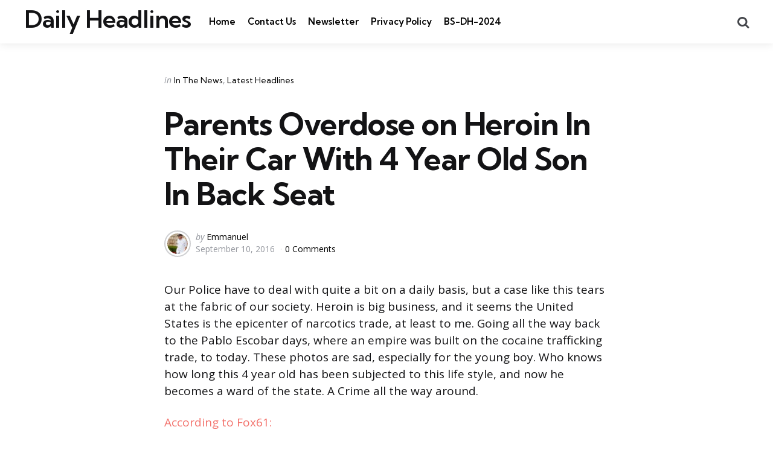

--- FILE ---
content_type: text/css
request_url: https://dailyheadlines.net/wp-content/themes/mura/css/fontello/css/fontello.css
body_size: 1016
content:
@font-face {
  font-family: 'fontello';
  src: url('../font/fontello.eot?35981752');
  src: url('../font/fontello.eot?35981752#iefix') format('embedded-opentype'),
       url('../font/fontello.woff2?35981752') format('woff2'),
       url('../font/fontello.woff?35981752') format('woff'),
       url('../font/fontello.ttf?35981752') format('truetype'),
       url('../font/fontello.svg?35981752#fontello') format('svg');
  font-weight: normal;
  font-style: normal;
}
/* Chrome hack: SVG is rendered more smooth in Windozze. 100% magic, uncomment if you need it. */
/* Note, that will break hinting! In other OS-es font will be not as sharp as it could be */
/*
@media screen and (-webkit-min-device-pixel-ratio:0) {
  @font-face {
    font-family: 'fontello';
    src: url('../font/fontello.svg?35981752#fontello') format('svg');
  }
}
*/
[class^="icon-"]:before, [class*=" icon-"]:before {
  font-family: "fontello";
  font-style: normal;
  font-weight: normal;
  speak: never;

  display: inline-block;
  text-decoration: inherit;
  width: 1em;
  margin-right: .2em;
  text-align: center;
  /* opacity: .8; */

  /* For safety - reset parent styles, that can break glyph codes*/
  font-variant: normal;
  text-transform: none;

  /* fix buttons height, for twitter bootstrap */
  line-height: 1em;

  /* Animation center compensation - margins should be symmetric */
  /* remove if not needed */
  margin-left: .2em;

  /* you can be more comfortable with increased icons size */
  /* font-size: 120%; */

  /* Font smoothing. That was taken from TWBS */
  -webkit-font-smoothing: antialiased;
  -moz-osx-font-smoothing: grayscale;

  /* Uncomment for 3D effect */
  /* text-shadow: 1px 1px 1px rgba(127, 127, 127, 0.3); */
}

.icon-picture:before { content: '\e800'; } /* '' */
.icon-videocam-1:before { content: '\e801'; } /* '' */
.icon-cancel:before { content: '\e802'; } /* '' */
.icon-reply:before { content: '\e803'; } /* '' */
.icon-headphones:before { content: '\e804'; } /* '' */
.icon-star:before { content: '\e805'; } /* '' */
.icon-down-open:before { content: '\e806'; } /* '' */
.icon-search:before { content: '\e807'; } /* '' */
.icon-up-open:before { content: '\e808'; } /* '' */
.icon-ok-circle:before { content: '\e809'; } /* '' */
.icon-quote-left:before { content: '\e80a'; } /* '' */
.icon-gab:before { content: '\e80b'; } /* '' */
.icon-minds:before { content: '\e80c'; } /* '' */
.icon-globe:before { content: '\e80d'; } /* '' */
.icon-bitchute:before { content: '\e80e'; } /* '' */
.icon-steemit:before { content: '\e80f'; } /* '' */
.icon-quote-right:before { content: '\e810'; } /* '' */
.icon-left-open:before { content: '\e811'; } /* '' */
.icon-right-open:before { content: '\e812'; } /* '' */
.icon-share:before { content: '\e813'; } /* '' */
.icon-comment:before { content: '\e814'; } /* '' */
.icon-tiktok:before { content: '\e815'; } /* '' */
.icon-comment-alt2:before { content: '\e816'; } /* '' */
.icon-clock:before { content: '\e817'; } /* '' */
.icon-ruki-menu:before { content: '\e818'; } /* '' */
.icon-comment-inv-alt2:before { content: '\e819'; } /* '' */
.icon-ruki-right:before { content: '\e81a'; } /* '' */
.icon-ruki-left:before { content: '\e81b'; } /* '' */
.icon-picture-1:before { content: '\e81c'; } /* '' */
.icon-video:before { content: '\e81d'; } /* '' */
.icon-quote:before { content: '\e81e'; } /* '' */
.icon-ok:before { content: '\e81f'; } /* '' */
.icon-flash:before { content: '\e820'; } /* '' */
.icon-discord:before { content: '\e821'; } /* '' */
.icon-tfm-star:before { content: '\e822'; } /* '' */
.icon-tfm-star-half:before { content: '\e823'; } /* '' */
.icon-pin:before { content: '\e824'; } /* '' */
.icon-tfm-menu-2:before { content: '\e825'; } /* '' */
.icon-tfm-menu-alt:before { content: '\e826'; } /* '' */
.icon-tfm-search:before { content: '\e827'; } /* '' */
.icon-gettr:before { content: '\e828'; } /* '' */
.icon-tfm-cart:before { content: '\e82a'; } /* '' */
.icon-twitter:before { content: '\f099'; } /* '' */
.icon-facebook:before { content: '\f09a'; } /* '' */
.icon-rss:before { content: '\f09e'; } /* '' */
.icon-menu-1:before { content: '\f0c9'; } /* '' */
.icon-gplus:before { content: '\f0d5'; } /* '' */
.icon-mail-alt:before { content: '\f0e0'; } /* '' */
.icon-linkedin:before { content: '\f0e1'; } /* '' */
.icon-youtube:before { content: '\f167'; } /* '' */
.icon-instagram:before { content: '\f16d'; } /* '' */
.icon-flickr:before { content: '\f16e'; } /* '' */
.icon-tumblr:before { content: '\f173'; } /* '' */
.icon-dribbble:before { content: '\f17d'; } /* '' */
.icon-vkontakte:before { content: '\f189'; } /* '' */
.icon-behance:before { content: '\f1b4'; } /* '' */
.icon-steam:before { content: '\f1b6'; } /* '' */
.icon-spotify:before { content: '\f1bc'; } /* '' */
.icon-soundcloud:before { content: '\f1be'; } /* '' */
.icon-git:before { content: '\f1d3'; } /* '' */
.icon-paper-plane:before { content: '\f1d8'; } /* '' */
.icon-paper-plane-empty:before { content: '\f1d9'; } /* '' */
.icon-twitch:before { content: '\f1e8'; } /* '' */
.icon-pinterest:before { content: '\f231'; } /* '' */
.icon-whatsapp:before { content: '\f232'; } /* '' */
.icon-medium:before { content: '\f23a'; } /* '' */
.icon-odnoklassniki:before { content: '\f263'; } /* '' */
.icon-get-pocket:before { content: '\f265'; } /* '' */
.icon-500px:before { content: '\f26e'; } /* '' */
.icon-vimeo:before { content: '\f27d'; } /* '' */
.icon-reddit-alien:before { content: '\f281'; } /* '' */
.icon-mixcloud:before { content: '\f289'; } /* '' */
.icon-user-circle-o:before { content: '\f2be'; } /* '' */
.icon-telegram:before { content: '\f2c6'; } /* '' */


--- FILE ---
content_type: text/css
request_url: https://dailyheadlines.net/wp-content/themes/mura/css/mura.css?ver=1.2.0
body_size: 24292
content:
@charset "UTF-8";
/*
Theme Name: Mura
Author: 3FortyMedia
Author URI: http://www.3forty.media
Description: Mura Theme Styles
Version: 1.4.0

/*--------------------------------------------------------------
>>> TABLE OF CONTENTS:
----------------------------------------------------------------

	0. CSS Variables
	1. Posts
	2. Archive Header
	3. Menus
	4. Widgets
	5. Site Header
	6. Footer
	7. Pagination
	8. Plugins
	9. Misc
	10. Single/page styling
	11. Media Queries

----------------------------------------------------------------------------- */

/* -------------------------------------------------------------------------- */
/*	0. CSS Variables
/* -------------------------------------------------------------------------- */

:root {

	--body-font: "Open Sans", Arial, Helvetica, sans-serif;
	--title-font: "Kumbh Sans", Arial, Helvetica, sans-serif;
	/* Theme colour scheme */
	--primary-theme-color: #F3726c;
	--secondary-theme-color:  #3295b4;
	--tertiary-theme-color:  #a6d6c0;
	--quaternary-theme-color:  #00677b;
	--quinary-theme-color:  #cb1c68;
	--off-white-accent:  #ebebeb;
	/* End colour scheme */
	--footer-background: var(--off-white);
	--footer-color: inherit;
	--tfm-before-footer-background: var(--off-white);
	--archive-header-background:  var(--off-white);
	--archive-title-color:  var(--body-font-color);
	--archive-header-description-color:  var(--medium-grey);
	--archive-header-meta-color:  var(--archive-header-color);
	--button-font:  var(--title-font);
	--button-hover-background:  var(--very-dark-grey);
	--button-hover-color: var(--white);
	--post-background: inherit;
	--post-box-shadow:  none;
	--widget-background: none;
	--widget-box-shadow: none;
	--widget-title-color:  var(--body-font-color);
	--tfm-widget-subtitle-color:  var(--medium-grey);
	--widget-font-color:  var(--medium-grey);
	--widget-primary-link-color:  var(--black);
	--widget-child-link-color:  var(--medium-grey);
	--widget-meta-color:  var(--medium-grey);
	--widget-meta-link-color:  var(--link-color);
	--widget-border-color:  var(--very-light-grey);
	--widget-button-background:  var(--button-background);
	--widget-button-color:  var(--button-color);
	--widget-button-hover-background:  var(--button-hover-background);
	--widget-tag-background:  var(--off-white);
	--widget-tag-color: var(--black);
	--widget-tag-hover-background:  var(--very-light-grey);
	--widget-tag-hover-color:  var(--black);
	--widget-tag-border-radius:  0;
	--widget-misc-elements-background:  var(--very-light-grey);
	--widget-highlight-background:  var(--very-light-grey);
	--tfm-widget-count-color: var(--primary-theme-color);
	--tfm-widget-first-count-color:  var(--primary-theme-color);
	--tfm-widget-alt-count-color:  var(--body-font-color);
	--tfm-widget-alt-count-background:  var(--very-light-grey);
	--tfm-widget-alt-first-count-color:  var(--white);
	--tfm-widget-alt-first-count-background: var(--primary-theme-color);
	--format-aside-background: var(--primary-theme-color);
	--format-aside-global-color:  var(--white);
	--post-format-icon-background:  var(--secondary-theme-color);
	--post-format-icon-color: var(--white);
	--format-video-icon-background:  var(--primary-theme-color);
	--format-gallery-icon-background:  var(--quaternary-theme-color);
	--format-audio-icon-background:  var(--tertiary-theme-color);
	--post-author-avatar-border:  var(--light-grey);
	--continue-reading-button-background:  var(--very-light-grey);
	--continue-reading-button-color:  var(--dark-grey);
	--continue-reading-button-hover-background:  var(--very-dark-grey);
	--continue-reading-button-hover-color:  var(--white);
	--entry-title-link-color: var(--black);
	--entry-meta-color:  var(--medium-grey);
	--entry-meta-link-color:  var(--black);
	--entry-meta-icon-color: var(--light-grey);
	--entry-meta-border-color:  var(--very-light-grey);
	--excerpt-color:  var(--medium-grey);
	--entry-border-color:  var(--very-light-grey);
	--avatar-border-color:  var(--light-grey);
	--cover-meta-color:  var(--light-grey);
	--single-hero-thumbnail-padding:  var(--hero-thumbnail-padding);
	--hero-wrapper-max-width: var(--site-width);
	--single-body-background: var(--body-background);
	--single-hero-background: inherit;
	--single-entry-title-color: inherit;
	--single-entry-meta-color: var(--medium-grey);
	--single-entry-meta-link-color: var(--black);
	--single-entry-font-color: var(--very-dark-grey);
	--single-excerpt-color: var(--medium-grey);
	--single-avatar-border-color:  var(--light-grey);
	--single-tags-background: inherit;
	--single-tags-color: inherit;
	/* Header */
	--logo-color:  var(--very-dark-grey);
	--toggle-icon-color:  var(--dark-grey);
	--header-box-shadow: 0 0 15px rgba(0,0,0,0.1);
	--header-search-input-background:  var(--very-light-grey);
	--header-search-input-color:  var(--very-dark-grey);
	--header-search-input-border-radius:  var(--input-border-radius);
	/* Primary menu */
	--primary-menu-background: none;
	--primary-menu-font-size: 0.9375rem;
	--primary-menu-link-color:  var(--black);
	--primary-menu-link-hover-color:  var(--medium-grey);
	--primary-menu-submenu-background:  var(--white);
	--primary-menu-submenu-link-color:  var(--dark-grey);
	--primary-menu-submenu-link-hover-color:  var(--medium-grey);
	--primary-menu-submenu-border-radius: 0;
	--toggle-sidebar-menu-color:  var(--black);
	--tfm-pill-menu-item-color:  var(--button-color);
	--tfm-pill-menu-item-background:  var(--button-background);
	--tfm-pill-menu-item-hover-background:  var(--button-hover-background);
	--tfm-pill-menu-border-radius:  var(--button-border-radius);
	--logo-font-size: 2.5rem;
	--large-mobile-logo-font-size: 32px;
	--small-mobile-logo-font-size: 26px;
	--sidebar-logo-font-size:  2.5rem;
	--sidebar-logo-max-width: 250px;
	--gototop-background:  var(--button-background);
	--gototop-color:  var(--button-color);
	/* Entry title font size */
	--cols-4-entry-title-size: 1.375rem;
	--cols-3-entry-title-size: 1.75rem;
	--cols-2-entry-title-size: 2.125rem;
	--cols-1-entry-title-size: 2.5rem;
	--cols-3-list-entry-title-size: 1.25rem;
	--cols-2-list-entry-title-size: 1.75rem;
	--cols-4-list-entry-title-size: var(--body-font-size);
	/* Ratings */
	--tfm-star-rating-color: var(--black);
	--tfm-star-rating-color-cover: var(--cover-global-color);
	--tfm-rating-scale-low-color: #9AD972;
	--tfm-rating-scale-high-color: #F90C13;
}

/* -------------------------------------------------------------------------- */
/*	1. Posts
/* -------------------------------------------------------------------------- */
.post-inner {
	position: relative;
}
.post-grid .article .post-inner {
	height:100%;
	display: flex;
	flex-direction: column;
}
.post-grid .post:not(.has-post-thumbnail):not(.has-featured-video):not(.loop-sidebar):not(.has-background):not(.no-border) .post-inner,
.post-grid .post.disabled-post-thumbnail:not(.has-background):not(.has-featured-video):not(.no-border) .post-inner,
.post-grid .page:not(.has-post-thumbnail):not(.has-background):not(.no-border) .post-inner,
.post-grid .page.disabled-post-thumbnail:not(.has-background):not(.no-border) .post-inner {
	border:  1px solid var(--entry-border-color, var(--very-light-grey));
	padding:  var(--post-inner-elements-margin);
	border-radius: var(--post-thumbnail-border-radius);
}
.post-grid .article.has-post-thumbnail:not(.disabled-post-thumbnail) .post-inner,
.post-grid .article.disabled-post-thumbnail .post-inner {
	padding-top: 0;
}
.post-grid .article .entry-header {
	position: relative;
}
.post-grid .article:not(.has-post-thumbnail):not(.has-featured-video):not(.has-background) .entry-header,
.has-sidebar .post-grid[class*="list"] .article:not(.grid-style).has-excerpt:not(.has-background) .entry-header,
.has-sidebar .post-grid[class*="list"] .article:not(.grid-style).has-read-more:not(.has-background) .entry-header,
.post-grid[class*="list"]:not(.cols-1):not(.list-grid) .article:not(.grid-style).has-post-thumbnail:not(.disabled-post-thumbnail):not(.cover):not(.has-background) .entry-header,
.post-grid[class*="list"]:not(.cols-1):not(.list-grid) .article:not(.grid-style).has-featured-video:not(.has-background) .entry-header,
.has-block-sidebar.sidebar-right .post-grid.list .article.has-post-thumbnail:not(.disabled-post-thumbnail):not(.cover):not(.has-background) .entry-header,
.has-block-sidebar.sidebar-left .post-grid.list .article.has-post-thumbnail:not(.disabled-post-thumbnail):not(.cover):not(.has-background) .entry-header,
.has-block-sidebar.sidebar-right .post-grid.list .article.has-featured-video:not(.cover):not(.has-background) .entry-header,
.has-block-sidebar.sidebar-left .post-grid.list .article.has-featured-video:not(.cover):not(.has-background) .entry-header {
	margin-top: 0;
}
.entry-wrapper {
	height: 100%;
	display: flex;
	flex-direction: column;
}
 @media (min-width: 1061px) {
.has-block-sidebar.sidebar-left .post-grid.list.cols-2 .article.has-post-thumbnail:not(.disabled-post-thumbnail) .entry-wrapper,
.has-block-sidebar.sidebar-right .post-grid.list.cols-2 .article.has-post-thumbnail:not(.disabled-post-thumbnail) .entry-wrapper {
	padding-left: calc(var(--post-inner-elements-margin) / 1.5);
}
}
.post-grid .article:not(.has-excerpt) .entry-header,
.post-grid .article:not(.cover).has-excerpt .excerpt {
	flex-grow:  1;
}
.post-grid:not(.post-navigation) .article:not(.has-date):not(.has-author):not(.has-author-avatar):not(.has-comment-count).has-tfm-read-time.has-read-more .excerpt {
	margin-top: 0;
}
.post-grid:not(.post-navigation) .article:not(.has-date):not(.has-author):not(.has-author-avatar):not(.has-comment-count):not(.has-tfm-read-time) .entry-title {
	margin-bottom: 0;
}
.cols-4:not([class*="list"]):not(.grid-desc):not(.grid-asc) .article:not(.first-full):not(.loop-sidebar) .entry-meta.before-title,
.cols-4.grid-desc .article:not(:nth-child(10n+5)):not(:nth-child(10n+6)):not(:nth-child(10n+7)):not(:nth-child(10n+8)):not(:nth-child(10n+9)):not(.loop-sidebar) .entry-meta.before-title,
.cols-4.grid-asc .article:not(:nth-child(10n+1)):not(:nth-child(10n+2)):not(:nth-child(10n+3)):not(:nth-child(10n+4)):not(:nth-child(10n+5)):not(:nth-child(10n+6)):not(.loop-sidebar) .entry-meta.before-title,
.cols-4.grid-offset .article:not(:nth-child(6n+1)):not(:nth-child(6n+2)):not(.loop-sidebar) .entry-meta.before-title,
.cols-4 .article.grid-style .entry-meta.before-title {
	margin-top:  0;
}
.cols-4:not([class*="list"]):not(.grid-desc):not(.grid-asc):not(.grid-offset) .article:not(.first-full):not(.loop-sidebar).cover .entry-header,
.cols-4.grid-desc .article:not(:nth-child(10n+5)):not(:nth-child(10n+6)):not(:nth-child(10n+7)):not(:nth-child(10n+8)):not(:nth-child(10n+9)):not(.loop-sidebar).cover .entry-header,
.cols-4.grid-asc .article:not(:nth-child(10n+1)):not(:nth-child(10n+2)):not(:nth-child(10n+3)):not(:nth-child(10n+4)):not(:nth-child(10n+5)):not(:nth-child(10n+6)):not(.loop-sidebar).cover .entry-header,
.cols-4.grid-offset .article:not(:nth-child(6n+1)):not(:nth-child(6n+2)):not(.loop-sidebar).cover .entry-header,
.cols-4 .article.grid-style:not(.loop-sidebar).cover .entry-header {
	margin-top: 0;
}
.article:not(.has-category-meta) .entry-title,
.post-grid .article.page .entry-title,
.post-grid .article.product .entry-title,
.the-page .page .entry-title {
	margin-top: 0;
}
.entry-title a {
	color:  var(--entry-title-link-color);
	text-decoration: none;
}
.post-grid article .wp-block-embed {
	margin-bottom: 0;
	background: var(--black);
}
.article.post_format-post-format-video .tfm-video-shortcode .mejs-container,
.article.post_format-post-format-audio .tfm-featured-media .mejs-container,
.article.post.format-video .tfm-video-shortcode .mejs-container,
.article.post.format-audio .tfm-featured-media .mejs-container {
  position: absolute;
  top: 0;
  height: 100%;
  width: 100% !important;
}

.wp-embed-responsive .wp-embed-aspect-16-9:not(.tfm-video-shortcode):not(.tfm-video-oembed).tfm-featured-media .wp-block-embed__wrapper::before {
  padding-top: 0 !important;
}
.wp-embed-responsive .wp-embed-aspect-16-9:not(.tfm-video-shortcode):not(.tfm-video-oembed).tfm-featured-media .wp-block-embed__wrapper video {
  width:100%;
}

/* Posts (Special Grid Layouts) ------------------------------------- */

/**
 * Entry & Widget title sizing
 */

h3.entry-title,
.post-grid.cols-3 h3[class*="title"] {
	font-size: var(--cols-3-entry-title-size);
	line-height:1.1;
	margin-bottom: calc(var(--post-inner-elements-margin) / 1.5);
}
.post-grid.cols-2 h3[class*="title"],
.post-grid[class*="list"] .article:not(.grid-style) h3[class*="title"],
.has-sidebar .post-grid[class*="list"] .article:not(.grid-style).cover h3[class*="title"] {
	font-size: var(--cols-2-entry-title-size);
}
.cols-4:not(.list):not(.list-grid) .article:not(.first-full) h3[class*="title"],
.cols-4.list-grid .article.grid-style h3[class*="title"] {
	font-size: var(--cols-4-entry-title-size);
	letter-spacing: -0.03125rem;
}
.post-grid.cols-1 .article h3[class*="title"],
.post-grid.grid-first-full .article:first-child h3[class*="title"],
.post-grid[class*="list"] .article:not(.grid-style).cover h3[class*="title"] {
	font-size: var(--cols-1-entry-title-size);
}
.post-grid.list.cols-2 .article:not(.grid-style) h3[class*="title"] {
	font-size: var(--cols-2-list-entry-title-size, var(--cols-3-entry-title-size));
}
.post-grid.list.cols-3 .article:not(.grid-style) h3[class*="title"] {
	font-size: var(--cols-3-list-entry-title-size);
	margin-top: calc(var(--post-inner-elements-margin) / 3);
	margin-bottom: calc(var(--post-inner-elements-margin) / 3);
	letter-spacing: -0.02rem;
}
.post-grid.list.cols-4 .article:not(.grid-style) h3[class*="title"] {
	font-size: var(--cols-4-entry-title-size);
	letter-spacing: -0.03125rem;
}
.post-grid.list.cols-4 .article:not(.grid-style).has-post-thumbnail:not(.disabled-post-thumbnail) h3[class*="title"] {
	font-size: var(--cols-4-list-entry-title-size);
	line-height: 1.3;
	letter-spacing: normal;
	margin-bottom: 0.5rem;
}
.post-grid.list.cols-4 .article:not(.grid-style).has-post-thumbnail:not(.disabled-post-thumbnail).has-category-meta h3[class*="title"] {
	margin-top: 0.5rem;
}

/* With sidebar */
.has-sidebar .cols-2 h3[class*="title"],
.has-block-sidebar.sidebar-left .cols-2 h3[class*="title"],
.has-block-sidebar.sidebar-right .cols-2 h3[class*="title"] {
	font-size: var(--cols-3-entry-title-size);
}
.has-sidebar .post-grid[class*="list"] .article:not(.grid-style) h3[class*="title"],
.has-block-sidebar.sidebar-left .post-grid[class*="list"] .article h3[class*="title"],
.has-block-sidebar.sidebar-right .post-grid[class*="list"] .article h3[class*="title"] {
	font-size: var(--cols-3-entry-title-size);
}
.has-sidebar .post-grid.list.cols-2 .article h3[class*="title"],
.has-block-sidebar.sidebar-left .post-grid.list.cols-2 .article h3[class*="title"],
.has-block-sidebar.sidebar-right .post-grid.list.cols-2 .article h3[class*="title"]  {
	font-size: var(--cols-3-list-entry-title-size);
	letter-spacing: -0.02rem;
	margin-top: calc(var(--post-inner-elements-margin) / 3);
	margin-bottom: calc(var(--post-inner-elements-margin) / 3);
}

/* Grid offset */

.post-grid.grid-offset.cols-3 .article:nth-child(1) h3[class*="title"],
.post-grid.grid-offset.cols-3 .article:nth-child(7) h3[class*="title"],
.post-grid.grid-offset.cols-3 .article:nth-child(11) h3[class*="title"],
.post-grid.grid-offset.cols-3 .article:nth-child(17) h3[class*="title"],
.post-grid.grid-offset.cols-3 .article:nth-child(21) h3[class*="title"],
.post-grid.grid-offset.cols-3 .article:nth-child(27) h3[class*="title"],
.post-grid.grid-offset.cols-3 .article:nth-child(31) h3[class*="title"],
.post-grid.grid-offset.cols-3 .article:nth-child(37) h3[class*="title"],
.post-grid.grid-offset.cols-3 .article:nth-child(41) h3[class*="title"],
.post-grid.grid-offset.cols-3 .article:nth-child(47) h3[class*="title"],
.post-grid.grid-offset.cols-3 .article:nth-child(51) h3[class*="title"],
.post-grid.grid-offset.cols-3 .article:nth-child(57) h3[class*="title"],
.post-grid.grid-offset.cols-3 .article:nth-child(61) h3[class*="title"],
.post-grid.grid-offset.cols-3 .article:nth-child(67) h3[class*="title"],
.post-grid.grid-offset.cols-3 .article:nth-child(71) h3[class*="title"],
.post-grid.grid-offset.cols-3 .article:nth-child(77) h3[class*="title"],
.post-grid.grid-offset.cols-3 .article:nth-child(81) h3[class*="title"],
.post-grid.grid-offset.cols-3 .article:nth-child(87) h3[class*="title"],
.post-grid.grid-offset.cols-3 .article:nth-child(91) h3[class*="title"],
.post-grid.grid-offset.cols-3 .article:nth-child(97) h3[class*="title"],
.post-grid.grid-offset.cols-3 .article:nth-child(101) h3[class*="title"],
.post-grid.grid-offset.cols-4 .article:nth-child(1) h3[class*="title"],
.post-grid.grid-offset.cols-4 .article:nth-child(8) h3[class*="title"],
.post-grid.grid-offset.cols-4 .article:nth-child(13) h3[class*="title"],
.post-grid.grid-offset.cols-4 .article:nth-child(20) h3[class*="title"],
.post-grid.grid-offset.cols-4 .article:nth-child(25) h3[class*="title"],
.post-grid.grid-offset.cols-4 .article:nth-child(32) h3[class*="title"],
.post-grid.grid-offset.cols-4 .article:nth-child(37) h3[class*="title"],
.post-grid.grid-offset.cols-4 .article:nth-child(44) h3[class*="title"],
.post-grid.grid-offset.cols-4 .article:nth-child(49) h3[class*="title"],
.post-grid.grid-offset.cols-4 .article:nth-child(56) h3[class*="title"],
.post-grid.grid-offset.cols-4 .article:nth-child(61) h3[class*="title"],
.post-grid.grid-offset.cols-4 .article:nth-child(68) h3[class*="title"],
.post-grid.grid-offset.cols-4 .article:nth-child(73) h3[class*="title"],
.post-grid.grid-offset.cols-4 .article:nth-child(80) h3[class*="title"],
.post-grid.grid-offset.cols-4 .article:nth-child(85) h3[class*="title"],
.post-grid.grid-offset.cols-4 .article:nth-child(92) h3[class*="title"],
.post-grid.grid-offset.cols-4 .article:nth-child(97) h3[class*="title"],
.post-grid.grid-offset.cols-4 .article:nth-child(104) h3[class*="title"] {
	font-size: var(--cols-1-entry-title-size);
}

.post-grid.grid-offset.cols-4 .article:nth-child(2) h3[class*="title"],
.post-grid.grid-offset.cols-4 .article:nth-child(7) h3[class*="title"],
.post-grid.grid-offset.cols-4 .article:nth-child(14) h3[class*="title"],
.post-grid.grid-offset.cols-4 .article:nth-child(19) h3[class*="title"],
.post-grid.grid-offset.cols-4 .article:nth-child(26) h3[class*="title"],
.post-grid.grid-offset.cols-4 .article:nth-child(31) h3[class*="title"],
.post-grid.grid-offset.cols-4 .article:nth-child(38) h3[class*="title"],
.post-grid.grid-offset.cols-4 .article:nth-child(43) h3[class*="title"],
.post-grid.grid-offset.cols-4 .article:nth-child(50) h3[class*="title"],
.post-grid.grid-offset.cols-4 .article:nth-child(55) h3[class*="title"],
.post-grid.grid-offset.cols-4 .article:nth-child(62) h3[class*="title"],
.post-grid.grid-offset.cols-4 .article:nth-child(67) h3[class*="title"],
.post-grid.grid-offset.cols-4 .article:nth-child(74) h3[class*="title"],
.post-grid.grid-offset.cols-4 .article:nth-child(79) h3[class*="title"],
.post-grid.grid-offset.cols-4 .article:nth-child(86) h3[class*="title"],
.post-grid.grid-offset.cols-4 .article:nth-child(91) h3[class*="title"],
.post-grid.grid-offset.cols-4 .article:nth-child(98) h3[class*="title"],
.post-grid.grid-offset.cols-4 .article:nth-child(103) h3[class*="title"] {
	font-size: var(--cols-3-entry-title-size);
	line-height: 1.1;
	letter-spacing: -0.0625rem;
}

body:not(.has-sidebar) .post-grid.grid-offset.cols-2 .article:nth-child(1) h3[class*="title"],
body:not(.has-sidebar) .post-grid.grid-offset.cols-2 .article:nth-child(6) h3[class*="title"],
body:not(.has-sidebar) .post-grid.grid-offset.cols-2 .article:nth-child(9) h3[class*="title"],
body:not(.has-sidebar) .post-grid.grid-offset.cols-2 .article:nth-child(14) h3[class*="title"],
body:not(.has-sidebar) .post-grid.grid-offset.cols-2 .article:nth-child(17) h3[class*="title"],
body:not(.has-sidebar) .post-grid.grid-offset.cols-2 .article:nth-child(22) h3[class*="title"],
body:not(.has-sidebar) .post-grid.grid-offset.cols-2 .article:nth-child(25) h3[class*="title"],
body:not(.has-sidebar) .post-grid.grid-offset.cols-2 .article:nth-child(30) h3[class*="title"],
body:not(.has-sidebar) .post-grid.grid-offset.cols-2 .article:nth-child(33) h3[class*="title"],
body:not(.has-sidebar) .post-grid.grid-offset.cols-2 .article:nth-child(38) h3[class*="title"],
body:not(.has-sidebar) .post-grid.grid-offset.cols-2 .article:nth-child(41) h3[class*="title"],
body:not(.has-sidebar) .post-grid.grid-offset.cols-2 .article:nth-child(46) h3[class*="title"],
body:not(.has-sidebar) .post-grid.grid-offset.cols-2 .article:nth-child(49) h3[class*="title"],
body:not(.has-sidebar) .post-grid.grid-offset.cols-2 .article:nth-child(54) h3[class*="title"],
body:not(.has-sidebar) .post-grid.grid-offset.cols-2 .article:nth-child(57) h3[class*="title"],
body:not(.has-sidebar) .post-grid.grid-offset.cols-2 .article:nth-child(62) h3[class*="title"],
body:not(.has-sidebar) .post-grid.grid-offset.cols-2 .article:nth-child(65) h3[class*="title"],
body:not(.has-sidebar) .post-grid.grid-offset.cols-2 .article:nth-child(70) h3[class*="title"],
body:not(.has-sidebar) .post-grid.grid-offset.cols-2 .article:nth-child(73) h3[class*="title"],
body:not(.has-sidebar) .post-grid.grid-offset.cols-2 .article:nth-child(78) h3[class*="title"],
body:not(.has-sidebar) .post-grid.grid-offset.cols-2 .article:nth-child(81) h3[class*="title"],
body:not(.has-sidebar) .post-grid.grid-offset.cols-2 .article:nth-child(86) h3[class*="title"],
body:not(.has-sidebar) .post-grid.grid-offset.cols-2 .article:nth-child(89) h3[class*="title"],
body:not(.has-sidebar) .post-grid.grid-offset.cols-2 .article:nth-child(94) h3[class*="title"],
body:not(.has-sidebar) .post-grid.grid-offset.cols-2 .article:nth-child(97) h3[class*="title"],
body:not(.has-sidebar) .post-grid.grid-offset.cols-2 .article:nth-child(102) h3[class*="title"] {
	font-size: var(--cols-1-entry-title-size);
}

body:not(.has-sidebar) .post-grid.grid-offset.cols-2 .article:nth-child(2) h3[class*="title"],
body:not(.has-sidebar) .post-grid.grid-offset.cols-2 .article:nth-child(5) h3[class*="title"],
body:not(.has-sidebar) .post-grid.grid-offset.cols-2 .article:nth-child(10) h3[class*="title"],
body:not(.has-sidebar) .post-grid.grid-offset.cols-2 .article:nth-child(13) h3[class*="title"],
body:not(.has-sidebar) .post-grid.grid-offset.cols-2 .article:nth-child(18) h3[class*="title"],
body:not(.has-sidebar) .post-grid.grid-offset.cols-2 .article:nth-child(21) h3[class*="title"],
body:not(.has-sidebar) .post-grid.grid-offset.cols-2 .article:nth-child(26) h3[class*="title"],
body:not(.has-sidebar) .post-grid.grid-offset.cols-2 .article:nth-child(29) h3[class*="title"],
body:not(.has-sidebar) .post-grid.grid-offset.cols-2 .article:nth-child(34) h3[class*="title"],
body:not(.has-sidebar) .post-grid.grid-offset.cols-2 .article:nth-child(37) h3[class*="title"],
body:not(.has-sidebar) .post-grid.grid-offset.cols-2 .article:nth-child(42) h3[class*="title"],
body:not(.has-sidebar) .post-grid.grid-offset.cols-2 .article:nth-child(45) h3[class*="title"],
body:not(.has-sidebar) .post-grid.grid-offset.cols-2 .article:nth-child(50) h3[class*="title"],
body:not(.has-sidebar) .post-grid.grid-offset.cols-2 .article:nth-child(53) h3[class*="title"],
body:not(.has-sidebar) .post-grid.grid-offset.cols-2 .article:nth-child(58) h3[class*="title"],
body:not(.has-sidebar) .post-grid.grid-offset.cols-2 .article:nth-child(61) h3[class*="title"],
body:not(.has-sidebar) .post-grid.grid-offset.cols-2 .article:nth-child(66) h3[class*="title"],
body:not(.has-sidebar) .post-grid.grid-offset.cols-2 .article:nth-child(69) h3[class*="title"],
body:not(.has-sidebar) .post-grid.grid-offset.cols-2 .article:nth-child(74) h3[class*="title"],
body:not(.has-sidebar) .post-grid.grid-offset.cols-2 .article:nth-child(77) h3[class*="title"],
body:not(.has-sidebar) .post-grid.grid-offset.cols-2 .article:nth-child(82) h3[class*="title"],
body:not(.has-sidebar) .post-grid.grid-offset.cols-2 .article:nth-child(85) h3[class*="title"],
body:not(.has-sidebar) .post-grid.grid-offset.cols-2 .article:nth-child(90) h3[class*="title"],
body:not(.has-sidebar) .post-grid.grid-offset.cols-2 .article:nth-child(93) h3[class*="title"],
body:not(.has-sidebar) .post-grid.grid-offset.cols-2 .article:nth-child(98) h3[class*="title"],
body:not(.has-sidebar) .post-grid.grid-offset.cols-2 .article:nth-child(101) h3[class*="title"] {
	font-size: var(--cols-3-entry-title-size);
}

/* Grid Asc/Desc */
.post-grid.grid-asc.cols-4 .article:nth-child(10n+1) h3[class*="title"],
.post-grid.grid-desc.cols-4 .article:nth-child(10n+10) h3[class*="title"],
.post-grid.grid-asc.cols-3 .article:nth-child(6n+1) h3[class*="title"],
.post-grid.grid-asc.cols-2 .article:nth-child(3n+1) h3[class*="title"],
.post-grid.grid-desc.cols-3 .article:nth-child(6n) h3[class*="title"],
.post-grid.grid-desc.cols-2 .article:nth-child(3n) h3[class*="title"],
.post-grid.grid-first-full .article:first-child h3[class*="title"] {
	font-size: var(--cols-1-entry-title-size);
}
.post-grid.grid-asc.cols-3 .article:nth-child(6n) h3[class*="title"],
.post-grid.grid-asc.cols-3 .article:nth-child(6n+5) h3[class*="title"],
.post-grid.grid-desc.cols-3 .article:nth-child(6n+4) h3[class*="title"],
.post-grid.grid-desc.cols-3 .article:nth-child(6n+5) h3[class*="title"],
.post-grid.grid-asc.cols-4 .article:nth-child(10n+2) h3[class*="title"],
.post-grid.grid-asc.cols-4 .article:nth-child(10n+3) h3[class*="title"],
.post-grid.grid-desc.cols-4 .article:nth-child(10n+8) h3[class*="title"],
.post-grid.grid-desc.cols-4 .article:nth-child(10n+9) h3[class*="title"]  {
	font-size: var(--cols-2-entry-title-size);
}
.post-grid.grid-asc.cols-4 .article:nth-child(10n+4) h3[class*="title"],
.post-grid.grid-asc.cols-4 .article:nth-child(10n+5) h3[class*="title"],
.post-grid.grid-asc.cols-4 .article:nth-child(10n+6) h3[class*="title"],
.post-grid.grid-desc.cols-4 .article:nth-child(10n+5) h3[class*="title"],
.post-grid.grid-desc.cols-4 .article:nth-child(10n+6) h3[class*="title"],
.post-grid.grid-desc.cols-4 .article:nth-child(10n+7) h3[class*="title"] {
	font-size: var(--cols-3-entry-title-size);
}
/* List style full width post in special grid layouts (no sidebar) */
@media (min-width: 1061px) {
	body:not(.has-sidebar) .post-grid.grid-asc.cols-4 .article:nth-child(10n+1):not(.cover):not(.loop-sidebar).has-post-thumbnail:not(.disabled-post-thumbnail) .post-inner,
	body:not(.has-sidebar) .post-grid.grid-desc.cols-4 .article:nth-child(10n+10):not(.cover):not(.loop-sidebar).has-post-thumbnail:not(.disabled-post-thumbnail) .post-inner {
		display:flex;
		flex-direction: row;
		height: 100%;
		padding: 0;
	}
	body:not(.has-sidebar) .post-grid.grid-asc.cols-4 .article:nth-child(10n+1):not(.cover).has-post-thumbnail:not(.disabled-post-thumbnail) .post-inner > *,
	body:not(.has-sidebar) .post-grid.grid-desc.cols-4 .article:nth-child(10n+10):not(.cover).has-post-thumbnail:not(.disabled-post-thumbnail) .post-inner > * {
		width:100%;
		flex-grow: 1;
	}
	body:not(.has-sidebar) .post-grid.grid-asc.cols-4 .article:nth-child(10n+1):not(.cover) .post-inner .thumbnail-wrapper,
	body:not(.has-sidebar) .post-grid.grid-desc.cols-4 .article:nth-child(10n+10):not(.cover) .post-inner .thumbnail-wrapper {
		max-width: calc(((100% / 3) * 2) - ( var(--post-margin) / 3) * 2);
	}
	body:not(.has-sidebar) .post-grid.grid-asc.cols-4 .article:not(.loop-sidebar):nth-child(10n+1) .post-thumbnail,
	body:not(.has-sidebar) .post-grid.grid-desc.cols-4 .article:not(.loop-sidebar):nth-child(10n+10) .post-thumbnail {
		height:100%;
	}
	body:not(.has-sidebar) .post-grid.grid-asc.cols-4 .article:nth-child(10n+1):not(.cover).has-post-thumbnail:not(.disabled-post-thumbnail) .post-inner .entry-wrapper,
	body:not(.has-sidebar) .post-grid.grid-desc.cols-4 .article:nth-child(10n+10):not(.cover).has-post-thumbnail:not(.disabled-post-thumbnail) .post-inner .entry-wrapper {
		width: calc(100% / 3);
		padding-left:  var(--post-inner-elements-margin);
	}
	body:not(.has-sidebar) .post-grid.grid-asc.cols-3 .article:nth-child(6n+1):not(.cover):not(.loop-sidebar).has-post-thumbnail:not(.disabled-post-thumbnail) .post-inner,
	body:not(.has-sidebar) .post-grid.grid-asc.cols-2 .article:nth-child(3n+1):not(.cover):not(.loop-sidebar.has-post-thumbnail:not(.disabled-post-thumbnail)) .post-inner,
	body:not(.has-sidebar) .post-grid.grid-desc.cols-3 .article:nth-child(6n):not(.cover):not(.loop-sidebar).has-post-thumbnail:not(.disabled-post-thumbnail) .post-inner,
	body:not(.has-sidebar) .post-grid.grid-desc.cols-2 .article:nth-child(3n):not(.cover):not(.loop-sidebar).has-post-thumbnail:not(.disabled-post-thumbnail) .post-inner,
	body:not(.has-sidebar) .post-grid.grid-first-full .article:first-child:not(.cover):not(.loop-sidebar).has-post-thumbnail:not(.disabled-post-thumbnail) .post-inner {
		display:flex;
		flex-direction: row;
		height: 100%;
		padding: 0;
	}
	body:not(.has-sidebar) .post-grid.grid-asc.cols-3 .article:nth-child(6n+1):not(.cover) .post-inner > *,
	body:not(.has-sidebar) .post-grid.grid-asc.cols-2 .article:nth-child(3n+1):not(.cover) .post-inner > *,
	body:not(.has-sidebar) .post-grid.grid-desc.cols-3 .article:nth-child(6n):not(.cover) .post-inner > *,
	body:not(.has-sidebar) .post-grid.grid-desc.cols-2 .article:nth-child(3n):not(.cover) .post-inner > *,
	body:not(.has-sidebar) .post-grid.grid-first-full .article:first-child:not(.cover) .post-inner > *  {
		width:100%;
		flex-grow: 1;
	}
	body:not(.has-sidebar) .post-grid.grid-asc.cols-3 .article:nth-child(6n+1):not(.cover) .post-inner .thumbnail-wrapper,
	body:not(.has-sidebar) .post-grid.grid-asc.cols-2 .article:nth-child(3n+1):not(.cover) .post-inner .thumbnail-wrapper,
	body:not(.has-sidebar) .post-grid.grid-desc.cols-3 .article:nth-child(6n):not(.cover) .post-inner .thumbnail-wrapper,
	body:not(.has-sidebar) .post-grid.grid-desc.cols-2 .article:nth-child(3n):not(.cover) .post-inner .thumbnail-wrapper,
	body:not(.has-sidebar) .post-grid.grid-first-full .article:first-child:not(.cover) .post-inner .thumbnail-wrapper  {
		max-width: calc(((100% / 3) * 2) - ( var(--post-margin) / 3) * 2);
	}
	body:not(.has-sidebar) .post-grid.grid-asc.cols-3 .article:not(.loop-sidebar):nth-child(6n+1) .post-thumbnail,
	body:not(.has-sidebar) .post-grid.grid-asc.cols-2 .article:not(.loop-sidebar):nth-child(3n+1) .post-thumbnail,
	body:not(.has-sidebar) .post-grid.grid-desc.cols-3 .article:not(.loop-sidebar):nth-child(6n) .post-thumbnail,
	body:not(.has-sidebar) .post-grid.grid-desc.cols-2 .article:not(.loop-sidebar):nth-child(3n) .post-thumbnail,
	body:not(.has-sidebar) .post-grid.grid-first-full .article:not(.loop-sidebar):first-child .post-thumbnail {
		height:100%;
	}
	body:not(.has-sidebar) .post-grid.grid-asc.cols-3 .article:nth-child(6n+1):not(.cover).has-post-thumbnail:not(.disabled-post-thumbnail) .post-inner .entry-wrapper,
	body:not(.has-sidebar) .post-grid.grid-asc.cols-2 .article:nth-child(3n+1):not(.cover).has-post-thumbnail:not(.disabled-post-thumbnail) .post-inner .entry-wrapper,
	body:not(.has-sidebar) .post-grid.grid-desc.cols-3 .article:nth-child(6n):not(.cover).has-post-thumbnail:not(.disabled-post-thumbnail) .post-inner .entry-wrapper,
	body:not(.has-sidebar) .post-grid.grid-desc.cols-2 .article:nth-child(3n):not(.cover).has-post-thumbnail:not(.disabled-post-thumbnail) .post-inner .entry-wrapper,
	body:not(.has-sidebar) .post-grid.grid-first-full .article:first-child:not(.cover).has-post-thumbnail:not(.disabled-post-thumbnail) .post-inner .entry-wrapper {
		width: calc(100% / 3);
		padding-left:  var(--post-inner-elements-margin);
	}
}
/* Posts with Background */
.post-grid .article.has-background .post-inner {
	box-shadow: var(--post-box-shadow);
	border-radius:  var(--post-thumbnail-border-radius);
	overflow: hidden;
	border: 0;
}
.post-grid .article.has-background:not(.cover) .entry-wrapper,
.post-grid .article.has-background.cover:not(.has-post-thumbnail) .entry-wrapper,
.post-grid .article.has-background.cover.has-featured-video .entry-wrapper  {
	padding: 0.67rem var(--post-inner-elements-margin) var(--post-inner-elements-margin) var(--post-inner-elements-margin) !important;
	height: 100%;
	display: flex;
	flex-direction: column;
	background: var(--post-background);
}
.post-grid[class*="list"] .article:not(.grid-style).has-background .entry-wrapper {
	padding-top: 0 !important;
}
.post-grid.list.cols-3 .article:not(.grid-style).has-background .entry-wrapper {
	padding: 0 calc(var(--post-inner-elements-margin) / 1.5) calc(var(--post-inner-elements-margin) / 1.5) calc(var(--post-inner-elements-margin) / 1.5) !important;
}
.post-grid.list.cols-4 .article:not(.grid-style).has-background .entry-wrapper {
	padding: 0 1.25rem 1.25rem 1.25rem !important;
}
.post-grid[class*="list"] .article:not(.grid-style):not(.loop-sidebar).has-background .entry-header {
	margin-top: var(--post-inner-elements-margin);
}
.post-grid.list.cols-3 .article:not(.grid-style):not(.loop-sidebar).has-background .entry-header {
	margin-top: calc(var(--post-inner-elements-margin) / 1.5);
}
.post-grid.list.cols-4 .article:not(.grid-style):not(.loop-sidebar).has-background .entry-header {
	margin-top: 1.25rem;
}
.post-grid .article.has-background:not(.cover) .post-thumbnail {
	border-bottom-left-radius: 0;
	border-bottom-right-radius: 0;
}
.post-grid[class*="list"] .article:not(.grid-style).has-background:not(.cover) .post-thumbnail,
body:not(.has-sidebar) .post-grid.grid-first-full .article:first-child.has-background:not(.cover) .post-thumbnail,
body:not(.has-sidebar) .post-grid.grid-asc.cols-3 .article:nth-child(6n+1).has-background:not(.cover) .post-thumbnail,
body:not(.has-sidebar) .post-grid.grid-desc.cols-3 .article:nth-child(6n).has-background:not(.cover) .post-thumbnail,
body:not(.has-sidebar) .post-grid.grid-asc.cols-2 .article:nth-child(3n+1).has-background:not(.cover) .post-thumbnail,
body:not(.has-sidebar) .post-grid.grid-desc.cols-2 .article:nth-child(3n).has-background:not(.cover) .post-thumbnail,
body:not(.has-sidebar) .post-grid.grid-asc.cols-4 .article:nth-child(10n+1).has-background:not(.cover) .post-thumbnail,
body:not(.has-sidebar) .post-grid.grid-desc.cols-4 .article:nth-child(10n+10).has-background:not(.cover) .post-thumbnail {
	border-top-right-radius: 0;
}
@media(min-width:  1201px) {
.cols-4:not([class*="list"]):not(.grid-desc):not(.grid-asc):not(.grid-offset) .article:not(.first-full).has-background:not(.cover) .entry-wrapper,
.cols-4.grid-desc .article:not(:nth-child(10n+5)):not(:nth-child(10n+6)):not(:nth-child(10n+7)):not(:nth-child(10n+8)):not(:nth-child(10n+9)):not(:nth-child(10n+10)).has-background .entry-wrapper,
.cols-4.grid-asc .article:not(:nth-child(10n+1)):not(:nth-child(10n+2)):not(:nth-child(10n+3)):not(:nth-child(10n+4)):not(:nth-child(10n+5)):not(:nth-child(10n+6)).has-background .entry-wrapper,
.cols-4.grid-offset .article:not(:nth-child(6n+1)):not(:nth-child(6n+2)).has-background .entry-wrapper,
.cols-4 .article.grid-style.has-background .entry-wrapper {
	padding: 0 1.25rem 1.25rem 1.25rem !important;
}
}
/* Posts (Meta Data) ------------------------------------- */

.entry-meta-avatar {
	margin-right: 0.5rem;
}
.entry-meta .avatar {
	border-radius: 50%;
	border: 3px solid transparent;
}
.post-grid:not(.cols-1).grid .entry-meta .avatar,
.has-sidebar .post-grid.list .entry-meta .avatar,
.has-block-sidebar.sidebar-left .post-grid.list .entry-meta .avatar,
.has-block-sidebar.sidebar-right .post-grid.list .entry-meta .avatar {
	width: 38px;
}
.entry-meta-avatar a {
	border: 2px solid var(--avatar-border-color);
	display:block;
	border-radius: 50%;
	transition: all 0.5s ease;
}
.cover.has-post-thumbnail:not(.disabled-post-thumbnail) .entry-meta-avatar a {
	border-color:  rgba(255,255,255,0.3);
}
.post-grid[class*="list"] .article:not(.grid-style).cover .entry-meta-avatar a {
	border-color:  var(--light-grey);
}
.entry-meta a[class*="cat-link"] {
	font-family: var(--title-font);
}
.entry-meta {
	margin-top:0;
	color: var(--entry-meta-color);
	font-size: var(--entry-meta-font-size, 0.8125rem);
}
.entry-meta.before-title + div.entry-meta.after-title {
	margin-top: calc(var(--post-inner-elements-margin) / 1.5);
}
.entry-meta a {
	color:  var(--entry-meta-link-color);
	text-decoration: none;
}
.single .the-post > .article:not(.cover) .entry-meta {
	font-size: var(--single-entry-meta-font-size, 0.875rem);
	color:  var(--single-entry-meta-color);
}
.single-hero .entry-meta {
	font-size: var(--single-entry-meta-font-size, 0.875rem);
	color:  var(--single-hero-entry-meta-color, var(--single-entry-meta-color));
}
.single .the-post > .article .entry-meta.before-title {
	margin-top: 0;
}
.single .the-post > .article:not(.cover) .entry-meta-avatar a {
	border-color: var(--single-avatar-border-color);
}
.single-hero .article:not(.cover) .entry-meta-avatar a {
	border-color: var(--single-hero-avatar-border-color, var(--single-avatar-border-color));
}
.single .the-post > .article.has-avatar.has-date li.entry-meta-author,
.single .the-post > .article.has-avatar.has-comment-count li.entry-meta-author,
.single .the-post > .article.has-avatar.has-tfm-read-time li.entry-meta-author {
    top: 0;
}
.single .the-post > .article:not(.cover) .entry-meta.after-title a {
	color:  var(--single-entry-meta-link-color);
}
.single-hero .article:not(.cover) .entry-meta.after-title a {
	color:  var(--single-hero-entry-meta-link-color, var(--single-entry-meta-link-color));
}
.post-categories-meta li {
	margin:0;
}
.post-categories-meta li:not(:last-child)::after {
	content: ',';
	margin-right: 0.1875rem;
}
.post-categories-meta li:first-child::before {
	content: none;
}

/* separator */
.after-title-meta li:not(.entry-meta-avatar):not(:last-child)::after {
	content: "\00B7";
	color:  var(--light-grey);
	margin-left: 0.3125rem;
}
.has-avatar .after-title-meta li.entry-meta-author::after,
.has-read-more.has-avatar.has-tfm-read-time .after-title-meta li:nth-last-child(-n+2)::after,
.has-read-more:not(.has-avatar).has-tfm-read-time .after-title-meta li:nth-last-child(-n+2)::after {
	content: none;
}
/* Avatar  */
.entry-meta .entry-meta-avatar {
	padding:0;
	margin-right:  0.5rem;
	line-height: 1;
}
.entry-meta .avatar {
	border-radius: 50%;
}
.has-avatar.has-author .entry-meta.after-title li:nth-child(n+3) {
	padding-top: 16px;
}
.has-avatar.has-date li.entry-meta-author,
.has-avatar.has-comment-count li.entry-meta-author,
.has-avatar.has-tfm-read-time li.entry-meta-author  {
	position: absolute;
	top:2px;
	left: 50px;
	padding-top: 0;
}
.the-post > .has-avatar.has-date li.entry-meta-author,
.the-post > .has-avatar.has-comment-count li.entry-meta-author,
.the-post > .has-avatar.has-tfm-read-time li.entry-meta-author,
.single-hero .has-avatar.has-date li.entry-meta-author,
.single-hero .has-avatar.has-comment-count li.entry-meta-author,
.single-hero .has-avatar.has-tfm-read-time li.entry-meta-author,
.hero-entry.has-avatar.has-date li.entry-meta-author,
.hero-entry.has-avatar.has-comment-count li.entry-meta-author,
.hero-entry.has-avatar.has-tfm-read-time li.entry-meta-author {
	left: 52px;
}
/* Posts (Read More) ------------------------------------- */

.entry-read-more {
	border-top: 1px solid var(--entry-meta-border-color);
	padding: calc(var(--post-inner-elements-margin) / 1.5) 0 0 0;
	display:flex;
	flex-wrap: wrap;
	flex-direction: row;
	justify-content: space-between;
}
.read-more-button {
	flex-grow: 1;
}
.entry-read-more .read-more {
	background: var(--continue-reading-button-background);
	color:  var(--continue-reading-button-color);
	padding:10px 15px;
	font-size: var(--read-more-font-size, 0.875rem);
	letter-spacing: normal;
	text-decoration: none;
	text-transform: none;
	margin-right: auto;
	border-radius: var(--button-border-radius);
	font-family: var(--title-font);
}
.read-more:hover,
.read-more:focus {
	background: var(--continue-reading-button-hover-background, var(--button-hover-background));
	color:  var(--continue-reading-button-hover-color, var(--button-hover-color));
}
.read-more::after {
	font-family: fontello;
	content: "\e812";
	font-size: 8px;
	font-weight: 400;
	margin-left: 6px;
}
.entry-read-more .entry-meta-read-time {
	color: var(--medium-grey);
	font-size: var(--entry-meta-font-size, 0.8125rem);
	position: relative;
	padding-top: 20px;
	padding-left:  15px;
	border-left: 1px solid var(--entry-meta-border-color);
}
.entry-read-more .entry-meta-read-time::after {
    font-family: "fontello";
    content: "\e817";
    color: var(--entry-meta-icon-color);
    font-size: 16px;
    position: absolute;
    top:-2px;
    left:calc((50% - 7px) + 7px);
}
.cover.has-post-thumbnail:not(.disabled-post-thumbnail) .entry-read-more .entry-meta-read-time::after {
    color: var(--cover-entry-meta-icon-color, var(--light-grey));
}
/* Hide read time in after-title meta when read more is active  */
.article.has-read-more .entry-meta.after-title .entry-meta-read-time {
	display: none;
}

.cols-4:not([class*="list"]) .article:not(.first-full) .entry-read-more,
.cols-4 .article.grid-style .entry-read-more {
	padding-top:  1.25rem;
}
/* Posts (Format Icons) ------------------------------------- */
.formats-key {
	position: absolute;
	top:0;
	right: 0;
	z-index: 2;
	margin:0;
	display: flex;
	flex-direction: column-reverse;
}
.has-post-thumbnail:not(.disabled-post-thumbnail):not(.cover) .formats-key {
	right: auto;
	left: 0;
}
.formats-key > * {
	width:  38px;
	height: 38px;
	background: var(--post-format-icon-background);
	color:  var(--post-format-icon-color);
	display: flex;
	align-items: center;
	justify-content: center;
	font-size: var(--format-icons-font-size, 0.875rem);
}
body:not(.has-sidebar) .cols-1 .formats-key > *,
body:not(.has-sidebar) .list .formats-key > *,
body:not(.has-sidebar) .cols-2 .formats-key > * {
	width: 52px;
	height: 52px;
}
.cols-4 .formats-key > * {
	width: 32px;
	height: 32px;
}
.formats-key .format-audio {
	background: var(--format-audio-icon-background);
}
.formats-key .format-gallery {
	background: var(--format-gallery-icon-background);
}
.formats-key .format-video {
	background: var(--format-video-icon-background);
}
.formats-key .format-count {
	font-weight: 800;
}
.article .entry-header > .formats-key {
	display: none;
}
/* Entry Content ------------------------------------- */

.excerpt {
	color: var(--excerpt-color, var(--entry-meta-color));
	font-size: var(--excerpt-font-size, 0.875rem);
	line-height: 1.4;
}
.excerpt p {
	margin: 0;
	padding: 0;
	max-width: 100%;
}

.the-post .excerpt,
.single-hero .excerpt {
	font-size: 1.1875rem;
	color: var(--single-excerpt-color);
	font-weight: 600;
	margin-top:  var(--post-inner-elements-margin);
}
.single-hero .excerpt {
	color:  var(--single-hero-excerpt-color, var(--single-excerpt-color));
}
.single .the-post .cover.has-post-thumbanil:not(.disabled-post-thumbnail) .entry-wrapper {
	padding: calc(var(--post-inner-elements-margin) * 2);
	max-width: var(--site-width);
	margin-left: auto;
	margin-right: auto;
}
.single:not(.has-sidebar) .the-post .cover .alignfull .entry-header {
	padding-left: 0;
	padding-right: 0;
	width: 100%;
}
/* Post thumbnail  */
.post-thumbnail.has-figcaption + figcaption,
.single-hero .post-thumbnail.has-figcaption figcaption {
	margin-top: 1rem;
}
.single-hero .default.has-post-thumbnail .post-thumbnail.has-figcaption figcaption {
	position: absolute;
	bottom: 0;
	background: var(--figcaption-overlay, var(--cover-overlay-gradient));
	padding: 15px;
	color:  var(--white);
	width: 100%;
}
.single-hero .cover.has-post-thumbnail .post-thumbnail.has-figcaption figcaption {
	display: none;
}
.alignfull .post-thumbnail.has-figcaption + figcaption {
	width:  var(--content-width);
	max-width: var(--site-width);
	margin-left:  auto;
	margin-right: auto;
}
.default-alt .post-thumbnail.has-figcaption + figcaption {
	max-width: var(--content-max-width);
	width: var(--content-width);
	margin-left: auto;
	margin-right: auto;
	padding: 0;
}
/* Single ------------------------------------- */
.has-hero main {
	margin-top: 9px;
}
body.single-custom-background,
body.custom-background.single-custom-background  {
	background: var(--single-body-background);
}
.single-content-wrapper {
	margin-top: var(--post-inner-elements-margin);
}
.entry-content > * {
	color:  var(--single-entry-font-color);
}
.single-post .article:not(.cover) h1 {
	color:  var(--single-entry-title-color);
}
.single-hero .article:not(.cover) .entry-title {
	color:  var(--single-hero-entry-title-color, var(--single-entry-font-color));
}
.the-post > .default-alt .entry-header,
.the-post > .article:not(.has-post-thumbnail) .entry-header,
.the-post > .article.disabled-post-thumbnail .entry-header,
.the-page > .page:not(.has-post-thumbnail) .entry-header {
	margin-top: 0;
}
.the-post .default-alt .thumbnail-wrapper {
	margin-top: var(--post-inner-elements-margin);
}
.hentry-footer {
	border-top: 1px solid var(--very-light-grey);
	margin-bottom: var(--global-elements-margin);
}
.hentry-footer > *:first-child {
	margin-top: var(--global-elements-margin);
}
/* Prev/Next Post */
div.post-navigation {
	margin-bottom: 0;
}
.post-navigation .section-header {
	margin-top: -10px;
}
.post-navigation h2 {
	margin-top: 0;
	margin-bottom: calc(var(--global-elements-margin));
	font-size:  var(--h3-font-size);
}
.post-navigation.post-grid[class*="cols"] .entry-title,
.has-sidebar .post-navigation.post-grid[class*="cols"] .entry-title {
	font-size: 1.5rem;
	letter-spacing: -0.03125rem;
}
.post-navigation .article > .next-article {
	margin-left: auto; 
}
.post-navigation .article:not(.previous-article) {
	margin-left: auto; 
}
.post-navigation .article:nth-of-type(2),
.post-navigation .article.next-article {
	text-align: right;
}
.post-navigation .article:nth-of-type(2) .entry-meta ul,
.post-navigation .article.next-article .entry-meta ul {
	flex-direction: row-reverse;
}
.post-navigation .entry-meta.after-title li {
	margin: 0;
}
.post-navigation .entry-wrapper,
.post-navigation .entry-header {
	height: 100%;
	display: flex;
	flex-direction: column;
}
.prev-next {
	position: absolute;
	display: block;
	top: calc(0rem - var(--post-inner-elements-margin));
	right: 0;
}
.prev {
	right: auto;
	left: 0;
}
/* Video & Audio format alignfull ------------------ */

body:not(.has-sidebar):not(.has-logo-below-nav) .the-post .cover .cover-wrapper.alignfull,
body:not(.has-sidebar):not(.has-logo-below-nav) .the-post .default .thumbnail-wrapper.alignfull,
body:not(.has-sidebar):not(.has-logo-below-nav) .the-post .default.post_format-post-format-video .post-inner > .wp-block-embed.is-type-video.alignfull,
body:not(.has-sidebar):not(.has-logo-below-nav) .the-post .default.post_format-post-format-audio .post-inner > .wp-block-embed.is-type-audio.alignfull,
body:not(.has-sidebar):not(.has-logo-below-nav) .the-page .default .thumbnail-wrapper.alignfull,
body:not(.has-sidebar):not(.has-logo-below-nav) .the-page .cover .cover-wrapper.alignfull {
	margin-top: calc(0px - (var(--post-margin) * 2));
}
body:not(.has-sidebar).has-logo-below-nav.has-tfm-breadcrumbs .the-post .cover .cover-wrapper.alignfull,
body:not(.has-sidebar).has-logo-below-nav.has-tfm-breadcrumbs .the-post .default .thumbnail-wrapper.alignfull,
body:not(.has-sidebar).has-logo-below-nav.has-tfm-breadcrumbs .the-post .default.post_format-post-format-video .post-inner > .wp-block-embed.is-type-video.alignfull,
body:not(.has-sidebar).has-logo-below-nav.has-tfm-breadcrumbs .the-post .default.post_format-post-format-audio .post-inner > .wp-block-embed.is-type-audio.alignfull,
body:not(.has-sidebar).has-logo-below-nav.has-tfm-breadcrumbs .the-page .default .thumbnail-wrapper.alignfull,
body:not(.has-sidebar).has-logo-below-nav.has-tfm-breadcrumbs .the-page .cover .cover-wrapper.alignfull {
	margin-top: calc(0px - (var(--post-margin) * 2));
}
.has-logo-below-nav .single-hero[data-fullwidth="true"] {
	margin-top: calc(var(--post-margin) * 2)
}
.has-logo-below-nav.has-tfm-breadcrumbs .single-hero[data-fullwidth="true"].has-background,
.has-logo-below-nav.has-tfm-breadcrumbs .single-hero[data-fullwidth="true"] {
	margin-top: 0;
}
/* Author BIO ------------------------------------- */
.author-bio {
	display: flex;
	flex-wrap: wrap;
	flex-direction: row;
	color: var(--dark-grey);
}
.author-bio > div {
	flex-grow: 1;
	flex-basis: 110px;
	font-size: 0.9375rem;
	color:  var(--medium-grey);
}
.author-bio .author-avatar {
	flex-grow: 0;
	margin-right: var(--global-elements-margin);
}
.author-avatar img {
	border-radius: 100%;
	border: 5px solid transparent;
}
.author-avatar a,
.author-avatar span {
	border: 3px solid var(--light-grey);
	display: block;
	border-radius: 100%;
}
.author-bio h4 {
	margin-top: 0.5rem;
	margin-bottom: 1rem;
}
.author-bio h4 a {
	color: var(--black);
	text-decoration: none;
}
.author-bio .entry-meta {
	font-size: 0.875rem;
	color:  var(--medium-grey);
}
/* Comments ------------------------------------- */
div.comments-area {
	background: var(--off-white);
	padding:  calc(var(--global-elements-margin) * 1.5);
	box-shadow:  var(--post-box-shadow);
	opacity: 0;
	transition: opacity 0.8s ease;
	font-size: 0.9375rem;
	margin-top: var(--global-elements-margin);
}
.comments-header + div.comments-area {
	margin-top: calc(var(--global-elements-margin) * 2);
}
.comments-area.open {
	opacity: 1;
}
.comment article,
.trackback .comment-body,
.pingback .comment-body {
	border-bottom: 1px solid var(--off-white-accent);
	padding-bottom: var(--global-elements-margin);
}
.comment-list > .comment:first-child,
.comment-list > .trackback:first-child {
	padding-top: 0;
}
.comment .avatar {
	position: relative;
	padding: 3px;
	border: 2px solid var(--light-grey);
}
.bypostauthor.comment .avatar {
	border-color: var(--post-author-avatar-border);
}
.comment-author.vcard {
	position: relative;
}
.bypostauthor.comment .comment-author.vcard::before {
  font-family: "fontello";
  content: "\e809";
  font-size: 16px;
  position: absolute;
  top: -4px;
  left: 30px;
  color: var(--dark-grey);
  z-index: 2;
}
.comment-meta {
	font-size: 0.875rem;
}
.comment-meta a {
	text-decoration: none;
}
.comment time,
.comment .edit-link,
.comment .says {
	color: var(--medium-grey);
	font-size: 0.8125rem;
}
.comment .says {
	font-style: italic;
}
.comment .fn {
	text-transform: capitalize;
	font-weight: 600;
}
.comment .fn a {
	color:  var(--dark-grey);
}
.comment-metadata {
	line-height: 1;
}
.comment-list .comment:not(:last-child) .comment-respond {
	border-bottom: 1px solid var(--off-white-accent);
	padding-bottom: var(--global-elements-margin);
}
.comment-reply-title {
	margin-top: 20px;
	margin-bottom: 14px;
	font-size: var(--h4-font-size);
}
.comment-list .comment-reply-title {
	margin-top: 25px;
}
.comment-reply-title small {
	margin-left: 0.5rem;
	float: right;
}
.comment-reply-title small a {
	text-decoration: none;
	font-size: 13px;
	background: var(--white);
	padding: 4px 10px;
	border:  1px solid var(--light-grey);
	font-weight: 600;
	letter-spacing: normal;
	border-radius: var(--button-border-radius);
}
.comment-reply-link {
	font-size: 0.8125rem;
	padding: 0;
	border-radius: var(--button-border-radius);
	text-decoration: none;
}
.logged-in-as a {
	color:  var(--black);
	text-decoration: none;
}
.logged-in-as a:last-of-type {
	font-weight: 700;
	color:  var(--link-color);
}
.comment-form-cookies-consent label {
	font-family: var(--body-font);
}
.comment-form-author,
.comment-form-email {
	width: calc(50% - ( var(--global-elements-margin) / 2));
	float: left;
}
.comment-form-email {
	float: right;
}
.comment-form-url {
	clear: both;
}
.comment-form-cookies-consent label,
.comment-notes {
	font-size: 0.875rem;
	color:  var(--medium-grey);
	margin-bottom: 1rem;
}
p.form-submit {
	margin-bottom: 0;
}
#disqus_thread {
	width:100%;
}
/* Tags  ------------------------------------- */
.single-post-tags {

}
/* Single Hero  ------------------------------------- */
.the-post .hero-default .single-content-wrapper,
.the-post .hero-default,
.the-post .hero-cover .single-content-wrapper,
.the-post .hero-cover,
.the-post .hero-default,
.the-page .hero-default .single-content-wrapper,
.the-page .hero-default,
.the-page .hero-cover .single-content-wrapper,
.the-page .hero-cover,
.the-page .hero-default {
	margin-top: 0;
}
.the-post .hero-cover.has-excerpt .excerpt {
	margin-top: 0;
}

/* -------------------------------------------------------------------------- */
/*	2. Archive Header
/* -------------------------------------------------------------------------- */
.archive-header {
	background: var(--archive-header-background);
	color:  var(--archive-header-color);
}
@media (min-width: 1061px) {
	.has-logo-below-nav:not(.has-tfm-breadcrumbs) .archive-header {
		margin-top: calc(var(--global-elements-margin) * 2);
	}
}
.archive-title {
	margin-top: 0;
	margin-bottom: 0;
	font-weight: 400;
	order: 1;
	color: var(--archive-header-title-color);
	font-size: var(--h2-font-size)
}
.archive-title span {
	font-weight: 700;
}
.archive-subtitle {
	font-size: 1rem;
	margin-bottom: 0.5rem;
	margin-top: 0.5rem;
	display: block;
	color:  var(--archive-header-meta-color);
	font-size: 0.875rem;
	order: 2;
}
.archive-title + p {
	margin-bottom: 0;
	margin-top: 0.5rem;
	order: 3;
	color:  var(--archive-header-description-color);
}
.sub-categories {
	order:  3;
	margin-top: 1rem;
	border-top: 1px solid var(--off-white-accent);
	padding-top: 1rem;
}
.sub-categories h5 {
	margin: 0;
}
.child-categories {
	list-style: none;
	margin: 0;
	padding-left: 0;
	display: flex;
	flex-wrap: wrap;
	gap: 0.5rem;
}
.child-categories li {
	flex: 0 1 calc(100% / 6 - (2.5rem / 6));
	margin:0;
}
.child-categories li a {
	background: var(--white);
	margin:0;
}
.archive-header-inner {
	display: flex;
	flex-wrap: wrap;
	flex-direction: row;
	margin: auto;
	padding:  calc(var(--global-elements-margin) * 1.5) var(--post-margin);
}
.archive-header-inner.alt {
	padding-bottom: 0;
}
.archive-header-inner > div {
	display: flex;
	flex-direction: column;
	flex-basis: 110px;
	flex-grow: 1;
}
.archive-header-inner .author-avatar {
    flex-grow: 0;
    margin-right: var(--global-elements-margin);
}
.tfm-breadcrumbs {
	background: var(--archive-header-background);
	font-size: 0;
	color:  var(--archive-header-meta-color, var(--medium-grey));
}
@media (min-width: 1061px){
	.has-logo-below-nav:not(.has-tfm-ad-after-header) .tfm-breadcrumbs {
		margin-top: calc(var(--global-elements-margin) * 2);
	}
	.has-logo-below-nav .tfm-after-header-sidebar {
		margin-top: calc(var(--global-elements-margin) * 2);
	}
	.single.has-logo-below-nav .tfm-breadcrumbs {
		border-top: 1px solid var(--very-light-grey);
	}
}
.single .tfm-breadcrumbs,
.page .tfm-breadcrumbs,
.error404 .tfm-breadcrumbs {
	background: none;
	border-bottom: 1px solid var(--breadcrumbs-border-color, var(--very-light-grey));
}
.tfm-breadcrumbs + header .archive-header-inner {
	padding-top: 0;
}
.tfm-breadcrumbs.yoast > span,
.tfm-breadcrumbs.navxt .tfm-breadcrumbs-inner,
.tfm-breadcrumbs.rankmath nav {
	display: block;
	max-width: var(--site-max-width);
	margin: auto;
	padding:  var(--global-elements-margin);
	overflow-wrap: break-word;
	word-break: break-all;
	word-break: break-word;
}
.tfm-breadcrumbs.rankmath p {
	margin:0;
	line-height: 1.2;
}
.tfm-breadcrumbs a {
	text-decoration: none;
	color: var(--archive-header-link-color, var(--link-color));
}
.tfm-breadcrumbs.navxt span,
.tfm-breadcrumbs.yoast span a,
.tfm-breadcrumbs.yoast span.breadcrumb_last,
.tfm-breadcrumbs.rankmath a,
.tfm-breadcrumbs.rankmath span.last  {
	font-size: 0.8125rem;
}
.tfm-breadcrumbs.navxt div > span,
.tfm-breadcrumbs.yoast span a,
.tfm-breadcrumbs.rankmath span.separator {
	margin: 0 10px 0 0;
}
.tfm-breadcrumbs.navxt div > span:not(:last-child)::after,
.tfm-breadcrumbs.yoast span a::after,
.tfm-breadcrumbs.rankmath a::after {
	font-family: fontello;
	content: "\e812";
	font-size: 8px;
	margin-left: 10px;
	font-weight: 400;
	color: var(--archive-header-meta-color, var(--dark-grey));
}
.tfm-breadcrumbs ul {
	padding: var(--global-elements-margin);
	margin: 0 auto;
	display: flex;
	list-style: none;
	font-size: 13px;
	max-width: var(--site-max-width);
}
.tfm-breadcrumbs ul li {
	padding: 0;
	margin: 0 10px 0 0;
	color:  var(--medium-grey);
}
.tfm-breadcrumbs ul li:not(:last-child)::after {
	font-family: fontello;
	content: "\e812";
	font-size: 8px;
	margin-left: 10px;
	font-weight: 400;
	color: var(--dark-grey);
}
.tfm-breadcrumbs ul li:last-child span {
	word-break: break-all;
}
.tfm-breadcrumbs ul li a {
	display: block;
	word-break:  none;
}
.home .tfm-breadcrumbs,
.blog .tfm-breadcrumbs {
	display: none;
}
.archive-header .tfm-author-social {
	order:  4;
	margin-top:  var(--global-elements-margin);
}
/* -------------------------------------------------------------------------- */
/*	3. Menus
/* -------------------------------------------------------------------------- */

/* Toggle sidebar  */
.toggle-sidebar-header {
	display: flex;
	justify-content: space-between;
	align-items: center;
	border-bottom: 1px solid var(--toggle-sidebar-border-color);
	margin: 0;
	padding-left:  1.875rem;
	padding-right: 1.875rem;
	padding-top: 0.8125rem;
	padding-bottom: 0.8125rem;
}
.toggle-sidebar .close-menu .close {
	display: none;
}
.toggle-sidebar .close-menu span {
	padding: 0.5rem;
	display: block;
	width: 38px;
	height: 34px;

}
.toggle-sidebar .close-menu i {
	font-size: 1rem;
}
.primary-nav-sidebar {
	font-size: 1rem;
	font-weight: 600;
	font-family: var(--title-font);
}
.primary-nav-sidebar a {
	color:  var(--toggle-sidebar-menu-color, var(--black));
	text-decoration: none;
}
.primary-nav-sidebar .sub-menu {
	opacity: 0;
	transition: opacity 0.5s ease;
	font-weight: 400;
}
.primary-nav-sidebar .sub-menu.visible {
	opacity: 1;
}
/* Secondary & Third */
ul.primary-menu.header-third {
	font-weight: 400;
}
.header-third li.menu-item-has-children > a::after {
  font-size: 0.5rem;
}
/* Footer menu  */

.footer-nav {
	display: flex;
	flex-wrap: wrap;
	justify-content: space-between;
}
.footer-nav ul {
	margin-left: 0;
	padding-left: 0;
	list-style: none;
	display: flex;
	flex-direction: column;
}
.footer-nav li {
	font-size: 0.875rem;
	flex-basis: 1%;
	flex-grow:  1;
}
.footer-nav a {
	display: inline-block;
	color: var(--footer-link-color, var(--dark-grey));
	text-decoration: none;
}
.footer-nav a:hover,
.footer-nav a:focus {
	color:  var(--medium-grey);
}
.footer-nav li.menu-item-has-children {
	margin-right: calc(var(--global-elements-margin) * 2);
	margin-bottom: var(--global-elements-margin);
}
.footer-nav li.menu-item-has-children ul li {
	padding: 0.3125rem 0.3125rem 0.3125rem 0;
}
.footer-columns.cols-1 .footer-column:not(.footer-menu) {
	width: 100%;
	max-width: var(--content-max-width);
	margin-left: auto;
	margin-right: auto;
}
.footer-columns:not(.columns-70-30-menu) .footer-nav li.menu-item-has-children:last-child {
	margin-right: 0;
}
.footer-nav li.menu-item-has-children > a {
	font-weight: 700;
	padding: 0;
	color:  var(--black);
}
.columns-70-30-menu.cols-2 .footer-menu {
	border-right:  1px solid var(--off-white-accent);
	margin-right: 0;
}
.cols-3 .footer-menu,
.cols-4 .footer-menu {
	border-left: 1px solid var(--footer-border-color, var(--off-white-accent));
	padding-left: calc(var(--global-elements-margin) * 2);
}
.cols-3 .footer-nav li.menu-item-has-children {
	margin-right: 0;
	flex-basis:  34%;
}
.cols-3 .footer-nav li.menu-item-has-children:nth-child(odd) {
	margin-right: calc(var(--global-elements-margin) * 2);
}
.cols-4 .footer-nav li.menu-item-has-children {
	margin-right: 0;
	flex-basis: 100%;
}
/* TFM menu items */
.primary-menu .tfm-pill-menu > a {
	color: var(--tfm-pill-menu-item-color);
	background: var(--tfm-pill-menu-item-background);
	padding:  0.3125rem 0.75rem;
	border-radius: var(--tfm-pill-menu-border-radius);
}
.primary-menu .tfm-pill-menu > a:hover,
.primary-menu .tfm-pill-menu > a:focus,
.primary-menu .tfm-pill-menu.current-menu-item > a:hover,
.primary-menu .tfm-pill-menu.current-menu-item > a:focus  {
	background: var(--tfm-pill-menu-item-hover-background);
	color:  var(--tfm-pill-menu-item-color);
}
li.tfm-pill-menu.current-menu-item a {
	color: var(--tfm-pill-menu-item-color);
	background: var(--tfm-pill-menu-item-background);
}
.tfm-menu-sash a,
.primary-menu ul li.tfm-menu-sash a {
	display: flex;
	align-items: center;
}
.tfm-menu-sash span {
	color: var(--tfm-menu-sash-color, var(--white));
	background: var(--tfm-menu-sash-background, var(--primary-theme-color));
	font-size: 0.625rem;
	padding: 0.25rem 0.375rem;
	margin-left: 5px;
	font-family: var(--body-font);
	font-weight: 600;
	line-height: 1;
}
.tfm-subscribe a::after {
	font-family: fontello;
	content: "\f1d8";
	font-size: 0.75rem;
	margin-left: 0.5rem;
	font-weight: 300;
}
/* -------------------------------------------------------------------------- */
/*	4. Widgets
/* -------------------------------------------------------------------------- */
.has-hero .aside-sidebar {
	margin-top: 0;
	padding-top: 11px;
}
.aside-sidebar.has-background .widget {
	background: var(--widget-background);
	box-shadow: var(--widget-box-shadow);
	padding:  var(--post-margin);
}
.widget-title,
aside[class*="sidebar"] .widget-title,
.widgettitle {
	font-size: var(--widget-title-font-size, 1.5rem);
	color:  var(--widget-title-color);
	margin-bottom: var(--global-elements-margin);
}
.widget {
	font-size: 0.9375rem;
}
.widget ul li,
.widget ol li {
	color: var(--widget-font-color);
	display: block;
	border-bottom: 1px solid var(--widget-border-color);
}
.widget ul li a,
.widget ol li a {
	color:  var(--widget-primary-link-color);
	text-decoration: none;
}
.widget ul.children li a,
.widget ul.sub-menu li a {
	color:  var(--widget-child-link-color);
	font-size: 0.875rem;
}
.widget ul ul.children li ul.children li a::before,
.widget_nav_menu li.menu-item-has-children .sub-menu li .sub-menu li a::before {
	content:"-"; /* dash */
	margin-right:5px;
	color: var(--medium-grey);
	font-weight: 500;
}
.widget ul ul.children,
.widget ul ul.submenu-container {
	border-top:  1px solid var(--widget-border-color);
}
.widget ul ul.children li:last-child,
.widget ul ul.sub-menu li:last-child {
	border-bottom: 0;
}
.widget_nav_menu li.menu-item-has-children .sub-menu li {
    border-top: 1px solid var(--widget-border-color);
    border-bottom: 0;
}
.widget input[type="text"],
.widget input[type="email"],
.widget input[type="search"] {
	margin: var(--global-elements-margin) 0;
}
.widget form label,
.mc4wp-form  label {
	font-size: 1rem;
	color:  var(--widget-font-color);
	margin-bottom: var(--global-elements-margin);
	margin-top:  var(--global-elements-margin);
}
.widget form input:not([type="checkbox"]),
.widget form button {
	width: 100%;
}
.widget select {
	width: 100%;
}
/* Calendar */
.widget_calendar table {
	font-size: 1rem;
	margin-bottom: 0;
	margin-top: 0;
}
.widget_calendar th, .widget_calendar td {
	padding: 10px;
	text-align: center;
	position: relative;
}
.widget_calendar td:not(#prev):not(#next) a {
	display:block;
	font-weight: 600;
}
.widget_calendar td:not(#prev):not(#next) a::before {
	content:  '';
	width: 100%;
	height:  100%;
	background: var(--widget-misc-elements-background);
	position: absolute;
	top: 0;
	left: 0;
	z-index: -1;
}
.wp-calendar-nav {
	display: flex;
	background: var(--widget-border-color);
	/*justify-content: space-between;*/
	padding: 1rem;
	justify-content: center;
}
.wp-calendar-nav span {
	display: flex;
	margin: 0 5px;
}
.widget_calendar #prev a,
.widget_calendar #next a,
.widget_calendar .wp-calendar-nav a {
	font-weight: 600;
	color:  var(--widget-primary-link-color);
}
.has-background .widget_calendar th, .has-background .widget_calendar td {
	padding: 0.3125rem;
}
/* RSS Feed */
.rss-widget-icon {
    display: none;
}
.widget .widget-title a:nth-child(2)::before {
    font-family: "fontello";
    content: "\f09e";
    margin-right: 0.625rem;
    font-weight: 400;
}
.widget_rss ul li {
	border: 1px solid var(--widget-border-color);
	padding:  var(--post-margin);
	margin-bottom: var(--post-margin);
}
.widget_rss ul li .rsswidget {
	font-family: var(--title-font);
	font-weight: 700;
	font-size: 1.125rem;
	line-height: 1.3;
	padding-top: 0;
	position: relative;
}
.widget_rss ul li .rsswidget::before {
	content:  '';
	display: block;
	width: 3px;
	height: 70%;
	background: var(--black);
	position: absolute;
	left: -25px;
	top: 5px;
}
.rss-date {
	font-weight: 400;
	display: block;
	color: var(--widget-meta-color);
	font-size: 0.8125rem;
}
.rssSummary {
	margin-top: 0.5rem;
	margin-bottom: 0.5rem;
	font-size: 0.8755rem;;
}
.widget_rss cite {
	font-size: 0.8125rem;
	font-weight: 400;
}
.has-background .widget_rss ul li {
	border: 0;
	padding: 0;
	border-bottom: 1px solid var(--widget-border-color);
	padding-bottom: var(--post-margin);
}
.has-background .widget_rss ul li .rsswidget::before {
	content: none;
}
/* Search  */
.widget_search form {
	display: flex;
}
.widget.widget_search input,
.widget.widget_search button {
	margin: 0;
}
.widget.widget_search button:not(.wp-block-search__button) {
	width: auto;
	border-top-left-radius: 0;
	border-bottom-left-radius: 0;
	padding: .375em 1rem;
}
.widget.widget_search input[type="search"] {
	border-top-right-radius: 0;
	border-bottom-right-radius: 0;
	border-right: 0;
}
/* Tag cloud */
.widget_tag_cloud .tagcloud,
.widget_tag_cloud .wp-block-tag-cloud,
.wp-block-tag-cloud,
.tagcloud {
	display: flex;
	flex-wrap: wrap;
	line-height: 1.5;
	margin: 0;
}
.widget_tag_cloud a,
.single-post-tags a,
.child-categories a,
a.tag-cloud-link {
	margin: 0.25rem;
	padding: 0.5rem 1rem;
	background: var(--widget-tag-background);
	color: var(--widget-tag-color);
	display: flex;
	justify-content: space-between;
	align-items: center;
	font-weight: 400;
	font-size: 0.875rem !important;
	border-radius: var(--widget-tag-border-radius);
	font-family: var(--title-font);
	font-weight: 600;
	overflow: hidden;
	text-decoration: none;
}
.single-post-tags a {
	margin-left: 0;
	color:  var(--single-tags-color, var(--widget-tag-color));
	background: var(--single-tags-background, var(--widget-tag-background));
}
.widget_tag_cloud a:hover,
.widget_tag_cloud a:focus,
.single-post-tags a:hover,
.single-post-tags a:focus,
a.tag-cloud-link:focus,
a.tag-cloud-link:hover {
	background: var(--widget-tag-hover-background);
	color: var(--widget-tag-hover-color);
}
.tag-link-count,
.wp-block-tag-cloud > span,
.wp-block-tag-cloud span {
	font-weight: 400;
	margin-left: 0.625rem;
	font-size: 0.75rem;
	margin-bottom: -2px;
}
.tag-link-count span {
	margin: 0;
}
/* Recent Comments */
.widget_recent_comments .comment-author-link {
	font-size: 0.8125rem;
	color:  var(--widget-primary-link-color);
	text-transform: capitalize;
}
.widget_recent_comments .comment-author-link a {
	padding: 0;
}
.widget_recent_comments ul {
	counter-reset: li-counter;
}
.widget_recent_comments ul li {
	position: relative;
	padding-left: calc(var(--post-margin) * 2);
	padding-bottom: 0.875rem;
	font-size: 0.8125rem;
	border-bottom: 1px solid var(--widget-border-color);
	margin-bottom: var(--global-elements-margin);
}
.widget_recent_comments ul li::before {
    position: absolute;
    top: -5px;
    left: 0;
    display: flex;
    justify-content: center;
    align-items: center;
    color: var(--tfm-widget-count-color);
    content: counter(li-counter);
    counter-increment: li-counter;
    z-index: 200;
    font-size: 1.5rem;
    font-weight: 800;
    background: 0 0;
}
.widget_recent_comments ul li > a {
	font-size: 1.125rem;
	font-family: var(--title-font);
	font-weight: 700;
	line-height: 1.3;
	display: block;
}
/* Text Widget */
.widget_text img {
	margin-top: 1rem;
}
/* MailChimp  */
.widget.widget_mc4wp_form_widget label.tfm-agree,
.mc4wp-form .mc4wp-form-fields label.tfm-agree {
	font-size: 0.875rem;
	line-height: 1.3;
	margin-bottom: 0;
	margin-top: var(--global-elements-margin);
	font-weight: normal;
}
.mc4wp-form-fields {
	padding-top: var(--global-elements-margin);
}
.mc4wp-form-fields > label:first-of-type {
	margin-top: 0;
}
.widget.widget_mc4wp_form_widget .widget-title {
	margin-bottom: 0;
}
.widget.widget_mc4wp_form_widget form {
	width: 100%;
}
/* Loop sidebar styling */
.cols-1 .loop-sidebar .widget_mc4wp_form_widget,
.cols-2 .loop-sidebar .widget_mc4wp_form_widget,
.grid-first-full .article:first-child.loop-sidebar .widget_mc4wp_form_widget,
.grid-asc .article:first-child.loop-sidebar .widget_mc4wp_form_widget,
.grid-asc.cols-4 .article:nth-child(10n+2).loop-sidebar .widget_mc4wp_form_widget,
.grid-asc.cols-4 .article:nth-child(10n+3).loop-sidebar .widget_mc4wp_form_widget,
.grid-asc.cols-4 .article:nth-child(10n+1).loop-sidebar .widget_mc4wp_form_widget,
.grid-desc.cols-4 .article:nth-child(10n+10).loop-sidebar .widget_mc4wp_form_widget,
.grid-asc.cols-3 .article:nth-child(6n).loop-sidebar .widget_mc4wp_form_widget,
.grid-asc.cols-3 .article:nth-child(6n+5).loop-sidebar .widget_mc4wp_form_widget,
.grid-asc.cols-3 .article:nth-child(6n+1).loop-sidebar .widget_mc4wp_form_widget,
.grid-desc.cols-4 .article:nth-child(10n+8).loop-sidebar .widget_mc4wp_form_widget,
.grid-desc.cols-4 .article:nth-child(10n+9).loop-sidebar .widget_mc4wp_form_widget,
.grid-desc.cols-3 .article:nth-child(6n+5).loop-sidebar .widget_mc4wp_form_widget,
.grid-desc.cols-3 .article:nth-child(6n+4).loop-sidebar .widget_mc4wp_form_widget,
.post-grid.grid-offset.cols-4 .article:nth-child(1).loop-sidebar .widget_mc4wp_form_widget,
.post-grid.grid-offset.cols-4 .article:nth-child(8).loop-sidebar .widget_mc4wp_form_widget,
.post-grid.grid-offset.cols-4 .article:nth-child(13).loop-sidebar .widget_mc4wp_form_widget,
.post-grid.grid-offset.cols-4 .article:nth-child(20).loop-sidebar .widget_mc4wp_form_widget,
.post-grid.grid-offset.cols-4 .article:nth-child(25).loop-sidebar .widget_mc4wp_form_widget,
.post-grid.grid-offset.cols-4 .article:nth-child(32).loop-sidebar .widget_mc4wp_form_widget,
.post-grid.grid-offset.cols-4 .article:nth-child(37).loop-sidebar .widget_mc4wp_form_widget,
.post-grid.grid-offset.cols-4 .article:nth-child(44).loop-sidebar .widget_mc4wp_form_widget,
.post-grid.grid-offset.cols-4 .article:nth-child(49).loop-sidebar .widget_mc4wp_form_widget,
.post-grid.grid-offset.cols-4 .article:nth-child(56).loop-sidebar .widget_mc4wp_form_widget,
.post-grid.grid-offset.cols-4 .article:nth-child(61).loop-sidebar .widget_mc4wp_form_widget,
.post-grid.grid-offset.cols-4 .article:nth-child(68).loop-sidebar .widget_mc4wp_form_widget,
.post-grid.grid-offset.cols-4 .article:nth-child(73).loop-sidebar .widget_mc4wp_form_widget,
.post-grid.grid-offset.cols-4 .article:nth-child(80).loop-sidebar .widget_mc4wp_form_widget,
.post-grid.grid-offset.cols-4 .article:nth-child(85).loop-sidebar .widget_mc4wp_form_widget,
.post-grid.grid-offset.cols-4 .article:nth-child(92).loop-sidebar .widget_mc4wp_form_widget,
.post-grid.grid-offset.cols-4 .article:nth-child(97).loop-sidebar .widget_mc4wp_form_widget,
.post-grid.grid-offset.cols-4 .article:nth-child(104).loop-sidebar .widget_mc4wp_form_widget,
.post-grid.grid-offset.cols-3 .article:nth-child(1).loop-sidebar .widget_mc4wp_form_widget,
.post-grid.grid-offset.cols-3 .article:nth-child(7).loop-sidebar .widget_mc4wp_form_widget,
.post-grid.grid-offset.cols-3 .article:nth-child(11).loop-sidebar .widget_mc4wp_form_widget,
.post-grid.grid-offset.cols-3 .article:nth-child(17).loop-sidebar .widget_mc4wp_form_widget,
.post-grid.grid-offset.cols-3 .article:nth-child(21).loop-sidebar .widget_mc4wp_form_widget,
.post-grid.grid-offset.cols-3 .article:nth-child(27).loop-sidebar .widget_mc4wp_form_widget,
.post-grid.grid-offset.cols-3 .article:nth-child(31).loop-sidebar .widget_mc4wp_form_widget,
.post-grid.grid-offset.cols-3 .article:nth-child(37).loop-sidebar .widget_mc4wp_form_widget,
.post-grid.grid-offset.cols-3 .article:nth-child(41).loop-sidebar .widget_mc4wp_form_widget,
.post-grid.grid-offset.cols-3 .article:nth-child(47).loop-sidebar .widget_mc4wp_form_widget,
.post-grid.grid-offset.cols-3 .article:nth-child(51).loop-sidebar .widget_mc4wp_form_widget,
.post-grid.grid-offset.cols-3 .article:nth-child(57).loop-sidebar .widget_mc4wp_form_widget,
.post-grid.grid-offset.cols-3 .article:nth-child(61).loop-sidebar .widget_mc4wp_form_widget,
.post-grid.grid-offset.cols-3 .article:nth-child(67).loop-sidebar .widget_mc4wp_form_widget,
.post-grid.grid-offset.cols-3 .article:nth-child(71).loop-sidebar .widget_mc4wp_form_widget,
.post-grid.grid-offset.cols-3 .article:nth-child(77).loop-sidebar .widget_mc4wp_form_widget,
.post-grid.grid-offset.cols-3 .article:nth-child(81).loop-sidebar .widget_mc4wp_form_widget,
.post-grid.grid-offset.cols-3 .article:nth-child(87).loop-sidebar .widget_mc4wp_form_widget,
.post-grid.grid-offset.cols-3 .article:nth-child(91).loop-sidebar .widget_mc4wp_form_widget,
.post-grid.grid-offset.cols-3 .article:nth-child(97).loop-sidebar .widget_mc4wp_form_widget,
.post-grid.grid-offset.cols-3 .article:nth-child(101).loop-sidebar .widget_mc4wp_form_widget,
.post-grid.grid-desc.cols-3 .article:nth-child(6n).loop-sidebar .widget_mc4wp_form_widget {
	display: flex;
	flex-direction: column;
	align-items: center;
	overflow: hidden;
	padding: calc(var(--post-inner-elements-margin) * 2) !important;
	text-align: center;
}
.cols-1 .loop-sidebar .widget_mc4wp_form_widget > *,
.grid-first-full .article:first-child.loop-sidebar  .widget_mc4wp_form_widget > *,
.grid-asc .article:first-child.loop-sidebar .widget_mc4wp_form_widget > *,
.grid-asc.cols-4 .article:nth-child(10n+1).loop-sidebar .widget_mc4wp_form_widget > *,
.grid-asc.cols-3 .article:nth-child(6n+1).loop-sidebar .widget_mc4wp_form_widget > *,
.grid-asc.cols-2 .article:nth-child(3n+1).loop-sidebar .widget_mc4wp_form_widget > *,
.grid-desc.cols-4 .article:nth-child(10n+10).loop-sidebar .widget_mc4wp_form_widget > *,
.grid-desc.cols-3 .article:nth-child(6n).loop-sidebar .widget_mc4wp_form_widget > * {
	max-width: var(--content-max-width);
}
.cols-1 .loop-sidebar .mc4wp-form-fields,
.grid-first-full .article:first-child:not(.cover).loop-sidebar .mc4wp-form-fields,
.grid-asc .article:first-child:not(.cover).loop-sidebar .mc4wp-form-fields,
.grid-asc.cols-4 .article:nth-child(10n+1).loop-sidebar .mc4wp-form-fields,
.grid-asc.cols-3 .article:nth-child(6n+1).loop-sidebar .mc4wp-form-fields,
.grid-asc.cols-2 .article:nth-child(3n+1).loop-sidebar .mc4wp-form-fields,
.grid-desc.cols-4 .article:nth-child(10n+10).loop-sidebar .mc4wp-form-fields,
.grid-desc.cols-3 .article:nth-child(6n).loop-sidebar .mc4wp-form-fields {
	display: flex;
	flex-wrap: wrap;
}
.cols-1 .loop-sidebar .widget .mc4wp-form-fields input:not([type="checkbox"]),
.cols-1 .loop-sidebar .widget .mc4wp-form-fields button,
.cols-1 .loop-sidebar .widget .mc4wp-form-fields input[type="submit"],
.grid-first-full .article:first-child.loop-sidebar .widget .mc4wp-form-fields input:not([type="checkbox"]),
.grid-first-full .article:first-child.loop-sidebar .widget .mc4wp-form-fields button,
.grid-first-full .article:first-child.loop-sidebar .widget .mc4wp-form-fields input[type="submit"],
.grid-asc .article:first-child.loop-sidebar .widget .mc4wp-form-fields input:not([type="checkbox"]),
.grid-asc .article:first-child.loop-sidebar .widget .mc4wp-form-fields button,
.grid-asc .article:first-child.loop-sidebar .widget .mc4wp-form-fields input[type="submit"],
.grid-asc.cols-4 .article:nth-child(10n+1).loop-sidebar .widget .mc4wp-form-fields input:not([type="checkbox"]),
.grid-asc.cols-4 .article:nth-child(10n+1).loop-sidebar .widget .mc4wp-form-fields button,
.grid-asc.cols-4 .article:nth-child(10n+1).loop-sidebar .widget .mc4wp-form-fields input[type="submit"],
.grid-asc.cols-3 .article:nth-child(6n+1).loop-sidebar .widget .mc4wp-form-fields input:not([type="checkbox"]),
.grid-asc.cols-3 .article:nth-child(6n+1).loop-sidebar .widget .mc4wp-form-fields button,
.grid-asc.cols-3 .article:nth-child(6n+1).loop-sidebar .widget .mc4wp-form-fields input[type="submit"],
.grid-asc.cols-2 .article:nth-child(3n+1).loop-sidebar .widget .mc4wp-form-fields input:not([type="checkbox"]),
.grid-asc.cols-2 .article:nth-child(3n+1).loop-sidebar .widget .mc4wp-form-fields button,
.grid-asc.cols-2 .article:nth-child(3n+1).loop-sidebar .widget .mc4wp-form-fields input[type="submit"],
.grid-desc.cols-4 .article:nth-child(10n+10).loop-sidebar .widget .mc4wp-form-fields input:not([type="checkbox"]),
.grid-desc.cols-4 .article:nth-child(10n+10).loop-sidebar .widget .mc4wp-form-fields button,
.grid-desc.cols-4 .article:nth-child(10n+10).loop-sidebar .widget .mc4wp-form-fields input[type="submit"],
.grid-desc.cols-3 .article:nth-child(6n).loop-sidebar .widget .mc4wp-form-fields input:not([type="checkbox"]),
.grid-desc.cols-3 .article:nth-child(6n).loop-sidebar .widget .mc4wp-form-fields button,
.grid-desc.cols-3 .article:nth-child(6n).loop-sidebar .widget .mc4wp-form-fields input[type="submit"]  {
	width: auto;
	margin:0;
	border-color: #eeeeee;
}
.cols-1 .loop-sidebar .mc4wp-form-fields input[type="text"],
.cols-1 .loop-sidebar .mc4wp-form-fields input[type="email"],
.grid-first-full .article:first-child.loop-sidebar .mc4wp-form-fields input[type="text"],
.grid-first-full .article:first-child.loop-sidebar .mc4wp-form-fields input[type="email"],
.grid-asc .article:first-child.loop-sidebar .mc4wp-form-fields input[type="text"],
.grid-asc .article:first-child.loop-sidebar .mc4wp-form-fields input[type="email"],
.grid-asc.cols-4 .article:nth-child(10n+1).loop-sidebar .mc4wp-form-fields input[type="text"],
.grid-asc.cols-4 .article:nth-child(10n+1).loop-sidebar .mc4wp-form-fields input[type="email"],
.grid-asc.cols-3 .article:nth-child(6n+1).loop-sidebar .mc4wp-form-fields input[type="text"],
.grid-asc.cols-3 .article:nth-child(6n+1).loop-sidebar .mc4wp-form-fields input[type="email"],
.grid-asc.cols-2 .article:nth-child(3n+1).loop-sidebar .mc4wp-form-fields input[type="text"],
.grid-asc.cols-2 .article:nth-child(3n+1).loop-sidebar .mc4wp-form-fields input[type="email"],
.grid-desc.cols-4 .article:nth-child(10n+10).loop-sidebar .mc4wp-form-fields input[type="text"],
.grid-desc.cols-4 .article:nth-child(10n+10).loop-sidebar .mc4wp-form-fields input[type="email"],
.grid-desc.cols-3 .article:nth-child(6n).loop-sidebar .mc4wp-form-fields input[type="text"],
.grid-desc.cols-3 .article:nth-child(6n).loop-sidebar .mc4wp-form-fields input[type="email"] {
	flex: 1 1 auto;
	border-top-right-radius: 0;
	border-bottom-right-radius: 0;
}
.cols-1 .loop-sidebar .mc4wp-form-fields input[type="email"],
.grid-first-full .article:first-child.loop-sidebar .mc4wp-form-fields input[type="email"],
.grid-asc .article:first-child.loop-sidebar .mc4wp-form-fields input[type="email"],
.grid-asc.cols-4 .article:nth-child(10n+1).loop-sidebar .mc4wp-form-fields input[type="email"],
.grid-asc.cols-3 .article:nth-child(6n+1).loop-sidebar .mc4wp-form-fields input[type="email"],
.grid-asc.cols-2 .article:nth-child(3n+1).loop-sidebar .mc4wp-form-fields input[type="email"],
.grid-desc.cols-4 .article:nth-child(10n+10).loop-sidebar .mc4wp-form-fields input[type="email"],
.grid-desc.cols-3 .article:nth-child(6n).loop-sidebar .mc4wp-form-fields input[type="email"]  {
	flex: 1 1 auto;
	border-top-right-radius: 0;
	border-bottom-right-radius: 0;
}
.cols-1 .loop-sidebar .mc4wp-form-fields input:not([type="submit"]):not([type="checkbox"]):not([type="button"]),
.grid-first-full .article:first-child:not(.cover).loop-sidebar .mc4wp-form-fields input:not([type="submit"]):not([type="checkbox"]):not([type="button"]),
.grid-asc .article:first-child.loop-sidebar .mc4wp-form-fields input:not([type="submit"]):not([type="checkbox"]):not([type="button"]),
.grid-asc.cols-4 .article:nth-child(10n+1).loop-sidebar .mc4wp-form-fields input:not([type="submit"]):not([type="checkbox"]):not([type="button"]),
.grid-asc.cols-3 .article:nth-child(6n+1).loop-sidebar .mc4wp-form-fields input:not([type="submit"]):not([type="checkbox"]):not([type="button"]),
.grid-asc.cols-2 .article:nth-child(3n+1).loop-sidebar .mc4wp-form-fields input:not([type="submit"]):not([type="checkbox"]):not([type="button"]),
.grid-desc.cols-4 .article:nth-child(10n+10).loop-sidebar .mc4wp-form-fields input:not([type="submit"]):not([type="checkbox"]):not([type="button"]),
.grid-desc.cols-3 .article:nth-child(6n).loop-sidebar .mc4wp-form-fields input:not([type="submit"]):not([type="checkbox"]):not([type="button"]) {
	border-right: 0;
	transition: all 0.2s ease;
}
.cols-1 .loop-sidebar .mc4wp-form-fields input:not([type="submit"]):not([type="checkbox"]):not([type="button"]):nth-of-type(2),
.cols-1 .loop-sidebar .widget .mc4wp-form-fields button,
.cols-1 .loop-sidebar .widget .mc4wp-form-fields input[type="submit"],
.grid-first-full .article:first-child.loop-sidebar .mc4wp-form-fields input:not([type="submit"]):not([type="checkbox"]):not([type="button"]):nth-of-type(2),
.grid-first-full .article:first-child.loop-sidebar .widget .mc4wp-form-fields button,
.grid-first-full .article:first-child.loop-sidebar .widget .mc4wp-form-fields input[type="submit"],
.grid-asc .article:first-child.loop-sidebar .mc4wp-form-fields input:not([type="submit"]):not([type="checkbox"]):not([type="button"]):nth-of-type(2),
.grid-asc .article:first-child.loop-sidebar .widget .mc4wp-form-fields button,
.grid-asc .article:first-child.loop-sidebar .widget .mc4wp-form-fields input[type="submit"],
.grid-asc.cols-4 .article:nth-child(10n+1).loop-sidebar .mc4wp-form-fields input:not([type="submit"]):not([type="checkbox"]):not([type="button"]):nth-of-type(2),
.grid-asc.cols-4 .article:nth-child(10n+1).loop-sidebar .widget .mc4wp-form-fields button,
.grid-asc.cols-4 .article:nth-child(10n+1).loop-sidebar .widget .mc4wp-form-fields input[type="submit"],
.grid-asc.cols-3 .article:nth-child(6n+1).loop-sidebar .mc4wp-form-fields input:not([type="submit"]):not([type="checkbox"]):not([type="button"]):nth-of-type(2),
.grid-asc.cols-3 .article:nth-child(6n+1).loop-sidebar .widget .mc4wp-form-fields button,
.grid-asc.cols-3 .article:nth-child(6n+1).loop-sidebar .widget .mc4wp-form-fields input[type="submit"],
.grid-asc.cols-2 .article:nth-child(3n+1).loop-sidebar .mc4wp-form-fields input:not([type="submit"]):not([type="checkbox"]):not([type="button"]):nth-of-type(2),
.grid-asc.cols-2 .article:nth-child(3n+1).loop-sidebar .widget .mc4wp-form-fields button,
.grid-asc.cols-2 .article:nth-child(3n+1).loop-sidebar .widget .mc4wp-form-fields input[type="submit"],
.grid-desc.cols-4 .article:nth-child(10n+10).loop-sidebar .mc4wp-form-fields input:not([type="submit"]):not([type="checkbox"]):not([type="button"]):nth-of-type(2),
.grid-desc.cols-4 .article:nth-child(10n+10).loop-sidebar .widget .mc4wp-form-fields button,
.grid-desc.cols-4 .article:nth-child(10n+10).loop-sidebar .widget .mc4wp-form-fields input[type="submit"],
.grid-desc.cols-3 .article:nth-child(6n).loop-sidebar .mc4wp-form-fields input:not([type="submit"]):not([type="checkbox"]):not([type="button"]):nth-of-type(2),
.grid-desc.cols-3 .article:nth-child(6n).loop-sidebar .widget .mc4wp-form-fields button,
.grid-desc.cols-3 .article:nth-child(6n).loop-sidebar .widget .mc4wp-form-fields input[type="submit"] {
	border-top-left-radius: 0;
	border-bottom-left-radius: 0;
}
.cols-1 .loop-sidebar .mc4wp-form-fields input:not([type="submit"]):not([type="checkbox"]):not([type="button"]):focus,
.grid-first-full .article:first-child.loop-sidebar .mc4wp-form-fields input:not([type="submit"]):not([type="checkbox"]):not([type="button"]):focus,
.grid-asc .article:first-child.loop-sidebar .mc4wp-form-fields input:not([type="submit"]):not([type="checkbox"]):not([type="button"]):focus,
.grid-asc.cols-4 .article:nth-child(10n+1).loop-sidebar .mc4wp-form-fields input:not([type="submit"]):not([type="checkbox"]):not([type="button"]):focus,
.grid-asc.cols-3 .article:nth-child(6n+1).loop-sidebar .mc4wp-form-fields input:not([type="submit"]):not([type="checkbox"]):not([type="button"]):focus,
.grid-asc.cols-2 .article:nth-child(3n+1).loop-sidebar .mc4wp-form-fields input:not([type="submit"]):not([type="checkbox"]):not([type="button"]):focus,
.grid-desc.cols-4 .article:nth-child(10n+10).loop-sidebar .mc4wp-form-fields input:not([type="submit"]):not([type="checkbox"]):not([type="button"]):focus,
.grid-desc.cols-3 .article:nth-child(6n).loop-sidebar .mc4wp-form-fields input:not([type="submit"]):not([type="checkbox"]):not([type="button"]):focus  {
	outline: none;
}
.cols-1 .loop-sidebar .mc4wp-form-fields label,
.cols-1 .loop-sidebar .mc4wp-form-fields .tfm-clear,
.grid-first-full .article:first-child.loop-sidebar .mc4wp-form-fields label,
.grid-first-full .article:first-child.loop-sidebar .mc4wp-form-fields .tfm-clear,
.grid-asc .article:first-child.loop-sidebar .mc4wp-form-fields label,
.grid-asc .article:first-child.loop-sidebar .mc4wp-form-fields .tfm-clear,
.grid-asc.cols-4 .article:nth-child(10n+1).loop-sidebar .mc4wp-form-fields label,
.grid-asc.cols-4 .article:nth-child(10n+1).loop-sidebar .mc4wp-form-fields .tfm-clear,
.grid-asc.cols-3 .article:nth-child(6n+1).loop-sidebar .mc4wp-form-fields label,
.grid-asc.cols-3 .article:nth-child(6n+1).loop-sidebar .mc4wp-form-fields .tfm-clear,
.grid-asc.cols-2 .article:nth-child(3n+1).loop-sidebar .mc4wp-form-fields label,
.grid-asc.cols-2 .article:nth-child(3n+1).loop-sidebar .mc4wp-form-fields .tfm-clear,
.grid-desc.cols-4 .article:nth-child(10n+10).loop-sidebar .mc4wp-form-fields label,
.grid-desc.cols-4 .article:nth-child(10n+10).loop-sidebar .mc4wp-form-fields .tfm-clear,
.grid-desc.cols-3 .article:nth-child(6n).loop-sidebar .mc4wp-form-fields label,
.grid-desc.cols-3 .article:nth-child(6n).loop-sidebar .mc4wp-form-fields .tfm-clear {
	width: 100%;
	display: block;
	text-align: center;
}
/* Mc4wp embed */
.the-post article .mc4wp-form  label,
.the-page article .mc4wp-form  label  {
	font-size: var(--single-entry-font-size);
}
.the-post article .mc4wp-form .mc4wp-form-fields label.tfm-agreem,
.the-page article .mc4wp-form .mc4wp-form-fields label.tfm-agree {
	font-size: 1rem;
}
/* TFM Social Widget  */
.tfm_social_widget .widget-title {
	margin-bottom: 0;
}
.tfm_social_widget .widget-subtitle,
.widget-subtitle {
	margin-top: 0;
	color: var(--tfm-widget-subtitle-color);
	font-size: 0.875rem;
	display: block;
	letter-spacing: normal;
	line-height: normal;
}
.tfm_social_widget .widget-title + p.widget-subtitle {
	margin-top: 1rem;
}
.tfm_social_widget .widget-wrapper.has-title {
	margin-top: calc(2rem - 0.625rem);
}
.tfm_social_widget .widget-wrapper.has-subtitle {
	margin-top: 0;
}
.tfm_social_widget .widget-wrapper:not(.has-title):not(.has-subtitle) {
	margin-top: -0.5rem;
}
/* TFM Posts widget */
.tfm_posts_widget .widget-title,
.post-grid.cols-3 .tfm_posts_widget .widget-title,
aside[class*="sidebar"] .tfm_posts_widget .widget-title {
	margin-bottom: 0;
}
.tfm_posts_widget .widget-subtitle {
	color:  var(--tfm-widget-subtitle-color);
	font-size: 0.875rem;
	display: block;
	margin-top: 0;
	letter-spacing: normal;
	line-height: normal;
}
.tfm_posts_widget .widget-title + p.widget-subtitle,
.tfm_posts_widget .widgettitle + p.widget-subtitle {
	margin-top: var(--posts-widget-subtitle-margin, 1rem);
	margin-bottom: 0;
}
.tfm_posts_widget > ul[class*="title"],
.tfm_posts_widget > ol[class*="title"] {
	padding-top: var(--global-elements-margin);
}
.widget.tfm_posts_widget li.widget-entry {
	display: flex;
	flex-direction: row;
	flex-wrap: wrap;
	border-bottom: var(--posts-widget-entry-border, 1px solid var(--widget-border-color));
	margin-bottom:  var(--posts-widget-entry-margin, 1.25rem);
	padding-bottom: var(--posts-widget-entry-margin, 1.25rem);
	position: relative;
}
.widget.tfm_posts_widget .list-style-grid.has-post-thumbnails li.widget-entry {
	flex-direction: column;
	border: 0;
	margin-bottom: 1rem;
	padding-bottom: 1rem;
}
.widget.tfm_posts_widget .list-style-grid.has-post-thumbnails li.widget-entry + li:not(.has-post-thumbnail) {
	border-top: 1px solid var(--widget-border-color);
	border-bottom: 0;
	padding-top: 1.25rem;
	padding-bottom: 0;
}
.widget.tfm_posts_widget .list-style-grid.has-post-thumbnails li.widget-entry:not(.has-post-thumbnail) + li.has-post-thumbnail {
	padding-top: 1.25rem;
}
.widget.tfm_posts_widget li.widget-entry:last-child {
	border-bottom: none;
	margin-bottom: 0 !important;
	padding-bottom: 0 !important;
}
.widget.tfm_posts_widget .entry-header {
	position: relative;
	flex-basis: 5%;
	margin: 0;
	padding: 0;
	flex-grow: 1;
}
.widget.tfm_posts_widget .list-style-list-first-grid li:first-child .entry-header {
	flex-basis: 100%;
}
.widget.tfm_posts_widget .show-post-count li.widget-entry:not(.has-post-thumbnail) .entry-header {
	margin-left:  2.1875rem;
}
.widget.tfm_posts_widget .show-post-count.has-post-thumbnails li.widget-entry:not(.has-post-thumbnail) .entry-header {
	margin-left:  3.1875rem;
}
.tfm_posts_widget .post-thumbnail {
	width: 90px;
	height: 90px;
	margin-right: 1.25rem;
}
.tfm_posts_widget .list-style-list .post-thumbnail img,
.widget.tfm_posts_widget .list-style-list-first-grid li:not(:first-child) .post-thumbnail img {
	position:  relative;
}
.tfm_posts_widget .list-style-list.round-thumbnails .post-thumbnail img,
.widget.tfm_posts_widget .list-style-list-first-grid.round-thumbnails li:not(:first-child) .post-thumbnail img {
	border-radius: 50%;
}
.widget.tfm_posts_widget .show-post-count.list-style-list-first-grid li:first-child .post-thumbnail img {
	border-radius: 10px 0 0 0;
}
.widget.tfm_posts_widget .list-style-grid .post-thumbnail,
.widget.tfm_posts_widget .list-style-list-first-grid li:first-child .post-thumbnail {
	width: 100%;
	height: 0;
	margin-bottom: 1rem;
	margin-right: 0;
}
.widget.tfm_posts_widget .list-style-grid .post-thumbnail img,
.widget.tfm_posts_widget .list-style-list-first-grid li:first-child .post-thumbnail img {
	position: absolute;
	object-fit: cover;
	height: 100%;
}
.widget.tfm_posts_widget .list-style-grid .post-thumbnail a,
.widget.tfm_posts_widget .list-style-list-first-grid li:first-child .post-thumbnail a {
	display: block;
}
/* Cover style */

.widget.tfm_posts_widget .has-post-thumbnails li.widget-entry.cover.has-post-thumbnail {
	padding-bottom: 0;
	margin-bottom: 2rem;
}
.widget.tfm_posts_widget .has-post-thumbnails li.widget-entry.cover.has-post-thumbnail .post-thumbnail {
	padding-bottom: 66.75%;
	margin-bottom: 0;
}
.widget.tfm_posts_widget .has-post-thumbnails li.widget-entry.cover.has-post-thumbnail.thumbnail-wide .post-thumbnail {
	padding-bottom: 56.25%;
}
.widget.tfm_posts_widget .has-post-thumbnails li.widget-entry.cover.has-post-thumbnail.thumbnail-square .post-thumbnail {
	padding-bottom: 100%;
}
.widget.tfm_posts_widget .has-post-thumbnails li.widget-entry.cover.has-post-thumbnail.thumbnail-portrait .post-thumbnail {
	padding-bottom: 149.88%;
}
.widget.tfm_posts_widget .has-post-thumbnails li.widget-entry.cover.has-post-thumbnail {
	overflow: hidden;
}
.widget.tfm_posts_widget .has-post-thumbnails li.widget-entry.cover.has-post-thumbnail .entry-header {
	position: absolute;
	bottom: 0;
	padding:  var(--post-margin);
	background: var(--cover-overlay-gradient);
	margin-bottom: 0;
}
.widget.tfm_posts_widget li a {
	padding:  0;
	margin: 0;
	text-decoration: none;
}
.tfm_posts_widget .entry-title-link {
	font-family: var(--title-font);
	font-weight: 700;
	line-height: 1.3;
	font-size: var(--body-font-size);
	word-wrap: break-word;
	overflow-wrap: break-word;
	word-break: break-all;
	word-break: break-word;
	text-align: left;
}
.widget.tfm_posts_widget .list-style-grid .entry-title-link,
.widget.tfm_posts_widget .list-style-list-first-grid li:first-child .entry-title-link {
	font-size: 1.25rem;
	letter-spacing: -0.01875rem;
	line-height: 1.2;
}
.widget.tfm_posts_widget .list-style-list:not(.has-post-thumbnails) .entry-title-link {
	font-size: 1.125rem;
	line-height: 1.3;
}
.tfm_posts_widget .entry-meta li {
	color: var(--widget-meta-color);
	border: 0;
}
.tfm_posts_widget .entry-meta.before-title {
	margin-bottom: 0.5rem;
}
.tfm_posts_widget .entry-meta.after-title {
	margin-top: 0.5rem;
	width: 100%;
}
.tfm_posts_widget .list-style-list-first-grid.has-post-thumbnails li:first-child.has-post-thumbnail .entry-header > *:not(.entry-title-link),
.tfm_posts_widget .list-style-grid.has-post-thumbnails li.has-post-thumbnail .entry-header > *:not(.entry-title-link) {
	margin-bottom: 0.625rem;
}
.tfm_posts_widget .list-style-list-first-grid.has-post-thumbnails li:first-child.has-post-thumbnail .entry-meta.after-title,
.tfm_posts_widget .list-style-grid.has-post-thumbnails li.has-post-thumbnail .entry-meta.after-title {
	margin-top: 0.625rem;
	margin-bottom: 0;
}
.tfm_posts_widget .entry-meta ul {
	font-size: 0.75rem;
}
.tfm_posts_widget .entry-meta a {
	color:  var(--widget-meta-link-color);
}
.tfm_posts_widget ol.show-post-count {
	counter-reset: li-counter;
}
.tfm_posts_widget ol.show-post-count > li.widget-entry::before {
    position: absolute;
    top: -7px;
    margin-left: 0;
    display: flex;
    justify-content: center;
    align-items: center;
    color: var(--tfm-widget-count-color);
    content: counter(li-counter);
    counter-increment: li-counter;
    z-index: 2;
    font-size: var(--posts-widget-count-font-size, 1.5rem);
    font-weight: 800;
    background: 0 0;
}
.tfm_posts_widget ol.show-post-count > li.widget-entry:first-child::before {
    color: var(--tfm-widget-first-count-color);
}
.tfm_posts_widget ol.show-post-count.has-post-thumbnails > li::before {
    left: 0;
    top: 0;
    width: 18px;
    height: 18px;
    padding: 5px;
    color: var(--tfm-widget-alt-count-color);
    background: var(--tfm-widget-alt-count-background);
    border:  4px solid var(--widget-background);
    font-size: var(--posts-widget-alt-count-font-size, .75rem);
    line-height: 10px;
    content: counter(li-counter);
}
.tfm_posts_widget ol.show-post-count.has-post-thumbnails.round-thumbnails.list-style-list > li::before,
.tfm_posts_widget ol.show-post-count.has-post-thumbnails.round-thumbnails.list-style-list-first-grid > li:not(:first-child)::before {
	border-radius: 50%;
}
.tfm_posts_widget ol.show-post-count.has-post-thumbnails > li:first-child::before {
    background: var(--tfm-widget-alt-first-count-background);
    color: var(--tfm-widget-alt-first-count-color);
}
.tfm_posts_widget .has-avatar.has-author.has-date .entry-meta-author {
	top: -1px;
	left:  42px;
}
.tfm_posts_widget .has-avatar.has-author .entry-meta.after-title li:nth-child(n+3) {
    padding-top: 10px;
}
/* After title meta break out of header */
.tfm_posts_widget .list-style-list-first-grid li[class*="meta-items"]:not(.meta-items-1),
.tfm_posts_widget .list-style-list li[class*="meta-items"]:not(.meta-items-1) {
	padding-bottom: 1rem;
}
.tfm_posts_widget .list-style-list.has-post-thumbnails li > .entry-meta.after-title,
.tfm_posts_widget .list-style-list-first-grid.has-post-thumbnails li:not(:first-child) > .entry-meta.after-title {
	width: 100%;
	margin-top: 1rem;
	padding-top: 1rem;
	border-top:  1px solid var(--very-light-grey);
}
.widget span.tfm-count {
	float: right;
	margin-top: 0.75rem;
	color:  var(--medium-grey);
	letter-spacing: -0.5px;
}
/* Posts widget inside post block > colums block */
.tfm-post-block-sidebar .wp-block-columns .wp-block-column .widget.tfm_posts_widget .list-style-list-first-grid li:first-child .entry-title-link,
.tfm-post-block-sidebar .wp-block-columns .wp-block-column .widget.tfm_posts_widget .list-style-grid .entry-title-link {
  font-size: var(--cols-3-entry-title-size);
  letter-spacing: -0.0625rem;
}
.tfm-post-block-sidebar .wp-block-columns .wp-block-column .tfm_posts_widget .entry-title-link {
  font-size: var(--cols-3-list-entry-title-size);
  letter-spacing: -0.02rem;
  line-height: 1.2;
}
.tfm-post-block-sidebar .wp-block-columns .wp-block-column .widget.tfm_posts_widget .has-post-thumbnail.cover.thumbnail-wide .entry-title-link,
.tfm-post-block-sidebar .wp-block-columns .wp-block-column .widget.tfm_posts_widget .has-post-thumbnail.cover.thumbnail-landscape .entry-title-link  {
  font-size: var(--cols-4-entry-title-size);
  letter-spacing: normal;
}
.tfm-post-block-sidebar .wp-block-columns .wp-block-column .tfm_posts_widget .widgettitle {
	margin-bottom: 0;
}
/* Highlight Widget */
.tfm-highlight-widget {
	background: var(--widget-highlight-background);
	padding:  var(--global-elements-margin) !important;
}
/* -------------------------------------------------------------------------- */
/*	5. Site Header
/* -------------------------------------------------------------------------- */
.toggle-search.hidden,
.toggle-menu.hidden {
	display: none;
}
.toggle-menu {
	margin-right: auto;
}
.has-toggle-search:not(.has-toggle-cart) .toggle-search,
.toggle-cart {
	margin-left: auto;
}
.has-toggle-cart .toggle-search {
	margin-left: 1.25rem;
}
.toggle i[class*="icon"] {
	font-size: 1.3rem;
	margin: 0 0 0 -5px;
	cursor:  pointer;
	line-height: 1;
}
.toggle-search i[class*="icon"],
.toggle-cart i[class*="icon"] {
	margin-right: -5px;
}
.toggle-cart i[class*="icon"] {
	font-size: 1.2rem;
}
.toggle-menu span,
.toggle-search span {
	color:  var(--toggle-icon-color);
	padding: 0;
	margin: 0;
	text-align: left;
}
.toggle-menu i {
	padding: 0;
	margin: 0;
}
.toggle-cart a {
	color: var(--toggle-icon-color);
	text-decoration: none;
	display: flex;
	flex-wrap: wrap;
	align-items: center;
	position: relative;
}
.toggle-cart .cart-qty {
	font-size: 0.5625rem;
	background: var(--tfm-pill-menu-item-background);
	color: var(--tfm-pill-menu-item-color);
	display: flex;
	align-items: center;
	justify-content: center;
	min-width:14px;
	height:14px;
	position: absolute;
	top:-3px;
	left: 10px;
	border-radius: 7px;
	line-height: 1;
	padding:0 4px;
}
.mobile-header .toggle {
	margin: 0;
}
.mobile-header .toggle-menu {
	margin-right:  var(--global-elements-margin);
}
.mobile-header .header-right > * {
	margin-left:  var(--global-elements-margin);
}
.mobile-header .header-right .toggle-cart:not(.hidden) + .toggle-search {
	margin-left:  1.25rem;
}
.site-title {
	margin: 0 0 0.5rem 0;
	line-height: 1.05;
}
.logo-left-menu-right .site-title {
	padding: 0;
	line-height: 0.5;
}
.site-title a {
	padding: 0;
	display: inline-block;
	color:  var(--logo-color);
	text-decoration: none;
}
.tagline {
	color: var(--medium-grey);
	margin-bottom: 0;
	font-family: var(--title-font);
	font-size: 0.9375rem;
}
.site-logo + p {
	margin-top: 0.5rem;
}
ul.primary-menu {
	font-family: var(--title-font);
	font-size: var(--primary-menu-font-size, 0.9375rem);
	font-weight: 600;
}
.site-header:not(.logo-below-nav):not(.logo-left-menu-right) .primary-menu-container::after {
	content:  '';
	width: 100vw;
	margin-left: calc(-50vw + 50%);
	height: calc(100% + 30px);
	background: var(--primary-menu-background, var(--header-background));
	position: absolute;
	bottom: -15px;
	z-index: -1;
}
ul.header-secondary {
	font-family: var(--title-font);
}
.site-header .search-form input,
.site-header .search-form button {
	padding: 0.3125rem 0.5625rem 0.3125rem 1rem;
	font-size: 0.8125rem;
	border-radius: var(--header-search-input-border-radius);
	background: var(--header-search-input-background);
	border: 0;
	color: var(--header-search-input-color);
	margin: 0;
}
.site-header .search-form input {
	border-top-right-radius: 0;
	border-bottom-right-radius: 0;
	border: 1px solid var(--header-search-input-border-color, var(--header-search-input-background));
	border-right: 0;
}
.site-header .search-form button {
	border-top-left-radius: 0;
	border-bottom-left-radius: 0;
	padding: 0.46875rem;
	border: 1px solid var(--header-search-input-border-color, var(--header-search-input-background));
	border-left: 0;
}
.site-header .search-form input:focus {
	outline: none;
}
.site-header .search-form {
	width:  220px;
}
.site-header.has-primary-nav.default:not(.has-primary-nav-background) .header-branding::after,
.site-header.has-primary-nav.default-advert:not(.has-primary-nav-background) .header-branding::after,
.site-header.has-primary-nav.default-logo-left:not(.has-primary-nav-background) .header-branding::after {
	content:  '';
	width:100vw;
	max-width:100vw;
	margin-left: calc(-50vw + 50%);
	height: 1px;
	background: var(--header-border-color, var(--very-light-grey));
	position: absolute;
	bottom: 0;
}
.site-header.default.has-primary-nav .header-branding,
.site-header.default-advert.has-primary-nav .header-branding,
.site-header.default-logo-left.has-primary-nav .header-branding {
	margin-bottom: 1.25rem;
	padding-bottom: 1.25rem;
}
.site-header.default.has-primary-nav,
.site-header.default-logo-left.has-primary-nav,
.site-header.default-advert.has-primary-nav:not(.has-search-input),
.site-header.default-advert.has-primary-nav.has-primary-nav-background {
	padding-bottom: 15px;
}
.site-header.default.has-primary-nav .header-branding,
.site-header.default-logo-left.has-primary-nav .header-branding,
.site-header.default-advert.has-primary-nav:not(.has-search-input) .header-branding,
.site-header.default-advert.has-primary-nav.has-primary-nav-background .header-branding {
	margin-bottom: 15px;
}
.site-header.default .primary-menu > li > ul,
.site-header.default-logo-left .primary-menu > li > ul,
.site-header.default-advert.has-primary-nav:not(.has-search-input) .primary-menu > li > ul {
	top: calc(100% + 15px);
	}
/* -------------------------------------------------------------------------- */
/*	6. Footer
/* -------------------------------------------------------------------------- */

.goto-top,
.goto-top:hover,
.goto-top:focus {
    display: inline-block;
    position: fixed;
    bottom: -100px;
    right: 25px;
    width: 50px;
    height: 50px;
    display: flex;
    justify-content: center;
    align-items: center;
    visibility: hidden;
    background: var(--gototop-background);
    color: var(--gototop-color);
    font-weight: 400;
    border-radius:  var(--gototop-border-radius, 0);
}
.goto-top.visible {
    opacity: 1;
    visibility: visible;
    bottom: 30px;
}
.columns-70-30-menu .footer-column-2 {
	display: flex;
	align-items: flex-end;
	flex-direction: column;
	padding-left: calc(var(--global-elements-margin) * 2);
}
.columns-70-30-menu .footer-column-2 .widget {
    margin-top: 0;
}
.footer-bottom {
	padding: 0;
	font-size: 0.875rem;
}
.footer-widget-area + .footer-bottom {
	border-top:  1px solid var(--footer-border-color, var(--off-white-accent));
	padding-top: var(--global-elements-margin);
}
.footer-bottom a {
	color: var(--footer-link-color, var(--link-color));
	text-decoration: none;
}
.footer-column .widget {
	margin: 0 0 calc(var(--global-elements-margin) * 2) 0;
}
.footer-column .widget:last-child {
	margin-bottom: var(--global-elements-margin);
}
/* -------------------------------------------------------------------------- */
/*	7. Pagination
/* -------------------------------------------------------------------------- */

.pagination,
.page-pagination {
	font-size: 0.9375rem;
}
.single .page-pagination {
	margin-top: calc(var(--global-elements-margin) * 2);
	margin-bottom: var(--global-elements-margin);
	text-align: center;
	padding-bottom: 1.4rem;
}
.has-pagination-prev-next .nav-links .page-numbers a.prev,
.has-pagination-prev-next .nav-links .page-numbers a.next {
	background: var(--pagination-button-background, var(--button-background));
	color:   var(--pagination-button-color, var(--button-color));
	padding: 0.875rem 1.3125rem;
	font-weight: 600;
	border-radius:  var(--button-border-radius);
	display: block;
	border: 0;
	text-decoration: none;
}
.has-pagination-prev-next .nav-links .page-numbers a.prev::before {
	content:  "\2039";
	margin-right: 6px;
}
.has-pagination-prev-next .nav-links .page-numbers a.next::after {
	content: "\203A";
	margin-left: 6px;
}
.nav-links .page-numbers .page-numbers.current {
	display: none;
	background: var(--very-light-grey);
}
body:not(.paged) .nav-links .page-numbers li:not(:last-child),
.paged .nav-links .page-numbers li:not(:first-child):not(:last-child),
.nav-links .page-numbers a.prev,
.nav-links .page-numbers a.next {
	display: none;
}
.has-pagination-numbers .nav-links .page-numbers .page-numbers.current,
body:not(.paged) .has-pagination-numbers .nav-links .page-numbers li:not(:last-child),
.paged .has-pagination-numbers .nav-links .page-numbers li:not(:first-child):not(:last-child) {
	display: flex;
	align-items: center;
}
.has-pagination-numbers .nav-links ul li .page-numbers,
.page-pagination.nav-links a.post-page-numbers,
.the-post .entry-content .page-pagination.nav-links a.post-page-numbers,
.the-page .entry-content .page-pagination.nav-links a.post-page-numbers  {
	border:  1px solid var(--very-light-grey);
	padding: 0.8125rem 1.25rem;
	border-radius:  var(--button-border-radius);
	font-size: 0.9375rem;
	text-decoration: none;
}
.page-pagination.nav-links a.post-page-numbers:not(:last-child) {
	margin: 0 0.625rem 0 0;
}
.the-post .entry-content .page-pagination.nav-links a.post-page-numbers:hover,
.the-page .entry-content .page-pagination.nav-links a.post-page-numbers:hover  {
	text-decoration: none;
}
/* -------------------------------------------------------------------------- */
/*	8. Plugins
/* -------------------------------------------------------------------------- */

/* TFM Hero ------------------------------------- */
.tfm-hero {
	max-width: var(--site-max-width);
	margin: auto;
	padding: var(--post-margin) 0 0 0;
}
.tfm-hero[data-fullwidth="true"] {
	max-width: 100vw;
	padding-left:  var(--post-margin);
	padding-right: var(--post-margin);
}
.tfm-hero[data-fullwidth="true"].carousel[data-centermode="true"],
.tfm-hero[data-fullwidth="true"].slider[data-centermode="true"] {
	padding-left:  0;
	padding-right: 0;
}
.tfm-hero[data-fullwidth="true"] .slick-track {
	width: 100vw;
}
.tfm-hero-background-wrapper {
	margin-bottom: var(--post-margin);
}
.tfm-hero-background-wrapper .tfm-hero {
	padding-bottom: var(--post-margin);
}
.tfm-hero.cols-1 .excerpt,
.tfm-hero.cols-2:not(.grid-offset) .excerpt,
.tfm-hero.cols-2.grid-offset .article:first-child .excerpt,
.tfm-hero.cols-2.grid-offset[data-fullwidth="true"] .excerpt,
.tfm-hero[data-fullwidth="true"].cols-3 .excerpt {
	font-size: 1rem;
}
.tfm-hero.cols-1 .article {
	width: 100vw;
	margin:  var(--post-margin);
}
.tfm-hero.cols-1[data-fullwidth="true"] .article.cover .entry-wrapper,
.tfm-hero.cols-1[data-fullwidth="true"] .article:not(.has-post-thumbnail):not(.disabled-post-thumbnail) .entry-wrapper,
.has-sidebar .tfm-hero.cols-1[data-fullwidth="true"] .article.disabled-post-thumbnail .entry-wrapper {
	max-width: var(--hero-wrapper-max-width);
	margin-left: auto;
	margin-right: auto;
	padding-left: 0;
	padding-right: 0;
}
.tfm-hero.cols-1[data-fullwidth="true"] .article:not(.has-post-thumbnail):not(.disabled-post-thumbnail) .entry-wrapper,
.has-sidebar .tfm-hero.cols-1[data-fullwidth="true"] .article.disabled-post-thumbnail .entry-wrapper {
	max-width: var(--site-max-width);
}
.tfm-hero.cols-1[data-fullwidth="true"] .article.disabled-post-thumbnail .entry-wrapper,
.tfm-hero.cols-1[data-fullwidth="true"] .article:not(.has-post-thumbnail) .entry-wrapper {
	max-width: var(--content-max-width);
	margin-left: auto;
	margin-right: auto;
	padding-left: 0;
	padding-right: 0;
}
.tfm-hero .post-inner {
	width: 100%;
}
.tfm-hero.cols-1 .article.has-post-thumbnail .entry-wrapper {
	padding: 1.125rem 3.125rem 3.125rem 3.125rem;
}
.tfm-hero.cols-1 .article.has-post-thumbnail.has-background:not(.cover) .entry-wrapper {
	padding: 1.125rem 3.125rem 3.125rem 3.125rem !important;
}
.tfm-hero.cols-1 .article.cover.has-post-thumbnail:not(.disabled-post-thumbnail) .entry-wrapper,
.tfm-hero.cols-2[data-fullwidth="true"] .article.cover.has-post-thumbnail:not(.disabled-post-thumbnail) .entry-wrapper {
	padding: 3.125rem 3.125rem 3.125rem 3.125rem;
}
.tfm-hero[data-fullwidth="true"] .article.cover.has-post-thumbnail:not(.disabled-post-thumbnail) .entry-wrapper {
	max-width: calc(var(--site-max-width) + 3.125rem);
}
.tfm-hero.cols-2:not([data-fullwidth="true"]) .article.has-background .entry-wrapper,
.tfm-hero[data-margins="false"].cols-2 .article .entry-wrapper  {
	padding: var(--post-inner-elements-margin);
}
.tfm-hero[data-margins="false"].cols-2 .article:not(.has-background) .entry-header  {
	margin-top: 0;
}
.tfm-hero.cols-3 .article.has-background .entry-wrapper,
.tfm-hero[data-margins="false"].cols-3 .article .entry-wrapper  {
	padding: var(--post-margin);
}
.tfm-hero[data-margins="false"].cols-3 .article:not(.has-background) .entry-header  {
	margin-top: 0;
}
.tfm-hero.cols-3 .article.cover.has-post-thumbnail .entry-wrapper,
.tfm-hero.cols-4 .article.cover.has-post-thumbnail .entry-wrapper  {
	padding: var(--post-inner-elements-margin);
}
.tfm-hero.cols-4[data-margins="false"] .article .entry-wrapper  {
	padding:  var(--post-margin);
}
.tfm-hero.cols-4[data-margins="false"] .article:not(.has-background) .entry-header  {
	margin-top: 0;
}
.tfm-hero.cols-1 .article .post-inner {
	padding-bottom: 0;
	flex-direction: row;
}
.tfm-hero.cols-1 .has-post-thumbnail:not(.disabled-post-thumbnail):not(.cover) .post-inner > * {
	max-width: 50%;
}
.tfm-hero.cols-1 .post-thumbnail {
    height: 100%;
}
.tfm-hero.cols-1 .entry-meta {
	font-size: 0.875rem;
}
element {
    display: flex;
}
.tfm-hero.slick[data-arrows="true"] {
	padding-bottom: 65px;
}
.tfm-hero.slick[data-arrows="true"][data-margins="false"] {
  padding-bottom: 90px;
}
.tfm-hero-background-wrapper .tfm-hero.slick[data-arrows="true"] {
	padding-bottom: 115px;
}
.tfm-hero-background-wrapper .tfm-hero[data-arrows="true"].slick .slick-arrow {
	margin-bottom: calc(var(--post-margin) * 2);
}
.slick-arrow {
    position: absolute;
    bottom: 0;
    left: calc(50% + 5px);
    width: 50px;
    height: 50px;
    z-index: 200;
    font-size: 0;
    display: flex;
    align-items: center;
    justify-content: center;
    padding: 0;
    color:  var(--medium-grey);
    background: none;
    border:  1px solid var(--very-light-grey);

}
.slick-arrow.slick-prev {
    right: auto;
    left: calc(50% - 55px);
}
.slick-arrow::after {
	font-family: fontello;
	content: "\e811";
	font-size: 14px;
	font-weight: 300;
}
.slick-arrow.slick-next::after {
    content: "\e812";
}
.slick-arrow:hover,
.slick-arrow:focus {
	background: var(--very-light-grey);
	color:  var(--body-font-color);
}
.tfm-hero[data-arrows="false"] .slick-arrow { 
		display:none !important;
	}
.tfm-hero[data-margins="false"] {
	margin-top: 0;
	padding-top: 0;
	padding-bottom: var(--post-margin);
	padding-left: 0;
	padding-right: 0;
}
.tfm-hero[data-margins="false"] .post-thumbnail {
	border-radius: 0;
}
@media (min-width:  1061px) {
	.has-logo-below-nav:not(.has-tfm-ad-after-header) .tfm-hero[data-margins="false"],
	.has-logo-below-nav:not(.has-tfm-ad-after-header) .tfm-hero[data-margins="false"],
	.has-logo-below-nav:not(.has-tfm-ad-after-header) .tfm-hero-background-wrapper,
	.has-logo-below-nav:not(.has-tfm-ad-after-header) .tfm-hero-background-wrapper {
		margin-top: calc(var(--post-margin) * 2);
	}
}
.tfm-hero-background-wrapper .tfm-hero[data-margins="false"] {
	padding-bottom: 0;
}
.tfm-hero[data-margins="false"].cols-3 .article {
	flex-basis:  calc(100% / 3);
}
.tfm-hero[data-margins="false"].cols-4 .article {
	flex-basis:  calc(100% / 4);
}
/* Grid Offset */
.tfm-hero.grid-offset > .article:first-child {
	flex-basis: calc(100% / 3 * 2 - (var(--post-margin) * 2));
}
.tfm-hero.grid-offset > .article:nth-child(2) {
	flex-basis: calc(100% / 3  - (var(--post-margin) * 2));
}
.tfm-hero-offset-wrapper {
	flex-basis: calc(100% / 3);
}
#tfm-hero .tfm-hero-offset-wrapper .article {
	flex-basis: 100%;
}
.tfm-hero .tfm-hero-offset-wrapper .article.has-background .entry-wrapper {
	padding:  0 var(--post-inner-elements-margin) var(--post-inner-elements-margin) var(--post-inner-elements-margin);
}
.tfm-hero .tfm-hero-offset-wrapper .article.cover.has-post-thumbnail:not(.disabled-post-thumbnail) .entry-wrapper,
.tfm-hero.grid-offset[data-poststyle="cover"]:not([data-posts="1"]) .article:not(:first-child) .entry-wrapper {
	padding: var(--post-inner-elements-margin);
}
.tfm-hero-offset-wrapper .excerpt,
.tfm-hero-offset-wrapper .entry-read-more {
	display: none;
}
/* Grid Offset Half */
.tfm-hero.grid-offset-half > .article:first-child {
	flex-basis: calc(100% / 2  - (var(--post-margin) * 2));
}
.tfm-hero.grid-offset-half > .article:nth-child(2) {
	flex-basis: calc(100% / 2  - (var(--post-margin) * 2));
}
.grid-offset-half .tfm-hero-offset-wrapper {
	flex-basis: calc(100% / 2);
}
#tfm-hero.grid-offset-half .tfm-hero-offset-wrapper .article {
	flex-basis: calc(100% / 2  - (var(--post-margin) * 2));
}
/* Grid Offset Sides */
.grid-offset-sides .tfm-hero-offset-wrapper {
	flex-basis: calc(100% / 4);
}
.tfm-hero[data-margins="false"][data-fullwidth="false"].has-post-thumbnails,
.tfm-hero.slick[data-fullwidth="false"][data-margins="true"][data-centermode="true"].has-post-thumbnails {
	padding-left: var(--post-margin);
	padding-right: var(--post-margin);
}
.tfm-hero[data-margins="false"] .article {
	margin: 0;
	flex-grow: 1;
}
/* Hero Entry title sizing */
.tfm-hero.cols-1.post-grid .article .entry-title {
	font-size: 3.5rem;
	letter-spacing: -0.125rem;
	line-height: 1.138888889;
}
.tfm-hero.cols-2 .article .entry-title {
	font-size: var(--cols-1-entry-title-size);
}
.tfm-hero.cols-3 .article .entry-title {
	font-size: var(--cols-2-entry-title-size);
}
#tfm-hero.cols-4 .article .entry-title {
	letter-spacing: -0.0625rem;
	font-size: var(--cols-3-entry-title-size);
}
/* Grid offset */
#tfm-hero.grid-offset .article .entry-title {
	font-size: var(--cols-2-entry-title-size);
}
#tfm-hero.grid-offset > .article:first-child .entry-title {
	font-size: 3rem;
	letter-spacing: -0.125rem;
	line-height: 1.138888889;
}
#tfm-hero .tfm-hero-offset-wrapper .article .entry-title {
	font-size: 1.75rem;
}
/* Full width */
#tfm-hero[data-fullwidth="true"].cols-4 .article .entry-title {
	font-size: var(--cols-2-entry-title-size);
}
.tfm-hero[data-fullwidth="true"].cols-2 .article .entry-title {
	font-size: 3rem;
}
.tfm-hero[data-fullwidth="true"].cols-3 .article .entry-title {
	font-size: var(--cols-1-entry-title-size);
}
/* Grid offset sides */
#tfm-hero.grid-offset-sides .tfm-hero-offset-wrapper .article .entry-title,
#tfm-hero.grid-offset-half .tfm-hero-offset-wrapper .article .entry-title {
	font-size: var(--cols-4-entry-title-size);
	margin-top: calc(var(--post-inner-elements-margin) / 3);
	margin-bottom: calc(var(--post-inner-elements-margin) / 3);
	letter-spacing: -0.03125rem;
}
/* Post count */
.tfm-hero .formats-key > * {
	width: 52px;
	height: 52px;
	font-size: 1rem;
}
.tfm-hero.cols-4.has-post-count .formats-key > *,
.tfm-hero.grid-offset.has-post-count article:not(:first-child) .formats-key > *,
.tfm-hero.grid-offset.has-post-count .tfm-hero-offset-wrapper article .formats-key > * {
	width: 38px;
	height: 38px;
	font-size: 0.875rem;
}
/**
 * Set colours to match theme defaults
 * These can be changed in plugin settings
 */

.tfm-hero .entry-title a {
	color: var(--black);
}
.tfm-hero .excerpt,
.tfm-hero .entry-meta,
.tfm-hero .cover.has-post-thumbnail:not(.disabled-post-thumbnail) .entry-meta {
	color:  var(--medium-grey);
}
.tfm-hero .entry-meta a {
	color:  var(--black);
}
.tfm-hero .entry-meta-avatar a {
	border-color:  var(--light-grey);
}
.tfm-hero .read-more,
.tfm-hero .cover.has-post-thumbnail:not(.disabled-post-thumbnail) .read-more {
	background: var(--very-light-grey);
	color:  var(--dark-grey);
}
.tfm-hero .read-more:hover,
.tfm-hero .cover.has-post-thumbnail:not(.disabled-post-thumbnail) .read-more:hover,
.tfm-hero .read-more:focus,
.tfm-hero .cover.has-post-thumbnail:not(.disabled-post-thumbnail) .read-more:focus {
	background: var(--very-dark-grey);
	color:  var(--white);
}
.tfm-hero .entry-read-more,
.tfm-hero .read-more-button,
.tfm-hero .cover.has-post-thumbnail:not(.disabled-post-thumbnail) .entry-read-more,
.tfm-hero .cover.has-post-thumbnail:not(.disabled-post-thumbnail) .read-more-button {
	border-color: var(--very-light-grey);
}
.tfm-hero .entry-read-more .entry-meta-read-time::after,
.tfm-hero .cover.has-post-thumbnail:not(.disabled-post-thumbnail) .entry-read-more .entry-meta-read-time::after {
    color: var(--light-grey);
}
.tfm-hero .article.has-background:not(.cover) .entry-wrapper {
	background: none;
}
.tfm-hero .formats-key .format-count {
	background: var(--secondary-theme-color);
	color:  var(--white);
}
.tfm-hero .cover.has-post-thumbnail:not(.disabled-post-thumbnail) a:not(.button),
.tfm-hero .cover.has-post-thumbnail:not(.disabled-post-thumbnail) .entry-wrapper .excerpt {
	color:  var(--white);
}

/*
 * Prevent jumping before/after initialization
 */
.tfm-hero.carousel[data-slidestoshow="4"] .article:nth-child(n+5) {
	display:none;
}
.tfm-hero.carousel[data-slidestoshow="4"].slick-initialized .article {
	width:100vw;
}
.tfm-hero.carousel[data-slidestoshow="4"].slick-initialized .article:nth-child(n+5) {
	display:flex;
}
.tfm-hero.carousel[data-slidestoshow="3"] .article:nth-child(n+4) {
	display:none;
}
.tfm-hero.carousel[data-slidestoshow="3"].slick-initialized .article {
	width:100vw;
}
.tfm-hero.carousel[data-slidestoshow="3"].slick-initialized .article:nth-child(n+4) {
	display:flex;
}
.tfm-hero.carousel[data-slidestoshow="2"] .article:nth-child(n+3) {
	display:none;
}
.tfm-hero.carousel[data-slidestoshow="2"].slick-initialized .article {
	width:100vw;
}
.tfm-hero.carousel[data-slidestoshow="2"].slick-initialized .article:nth-child(n+3) {
	display:flex;
}
.tfm-hero.slider[data-slidestoshow="1"] .article:nth-child(n+2) {
	display:none;
}
.tfm-hero.slider[data-slidestoshow="1"].slick-initialized .article:nth-child(n+2) {
	display:flex;
}

/* TFM Homepage Post Blocks ------------------------------------- */

.tfm-post-block-background-wrapper.alignfull {
	margin-right: calc(-50vw);
}
.tfm-post-block-background-wrapper:not(.tfm-prev-has-background) {
	margin-top: var(--post-margin);
}
.tfm-post-block-wrap.tfm-prev-has-background {
	padding-top: var(--post-margin);
}
.tfm-post-block-background-wrapper .tfm-post-block-wrap {
	padding-top: var(--post-margin);
	padding-bottom: var(--post-margin);
}
.tfm-post-block-background-wrapper.tfm-prev-background-match .tfm-post-block-wrap {
	padding-top: 0;
	margin-top: calc(0rem - var(--post-margin));
}
.has-tfm-hero.tfm-hero-has-background main > div[class*="tfm-post-block"]:first-child:not(.tfm-post-block-wrap) {
	margin-top: calc(0rem - var(--post-margin));
}
.tfm-post-block-wrap .section-header {
	margin-top: 1.125rem;
	margin-bottom: 1.125rem;
	display: flex;
	justify-content: space-between;
}
.tfm-post-block-wrap.has-title .section-header {
	margin-top: 0.9375rem;
	margin-bottom: 0.75rem;
}
.tfm-post-block-wrap .section-header-section {
	display: flex;
	flex-direction: column;
}
.tfm-post-block-wrap .section-header-section.link-more-section {
	justify-content: flex-end;
}
.tfm-post-block-wrap:not(.has-link-more) .section-header-section.link-more-section {
	display: none;
}
.tfm-post-block-title {
	margin-bottom: 0;
	margin-top: 0;
	font-size: var(--tfm-post-block-heading-size, var(--h2-font-size));
}
.tfm-post-block-wrap p.sub-title {
	margin: 0;
}
.tfm-post-block-wrap.has-title.has-subtitle p.sub-title {
	margin-bottom: 0.5rem;
	margin-top: 0.5rem;
}
.tfm-post-block-wrap.has-title.has-subtitle.has-block-sidebar.sidebar-left p.sub-title,
.tfm-post-block-wrap.has-title.has-subtitle.has-block-sidebar.sidebar-right p.sub-title {
	margin-bottom: 0.5rem;
}
.tfm-link-more {
	margin-bottom: 0.36rem;
	font-size: 0.9375rem;
}
.has-title.has-subtitle .tfm-link-more {
	margin-bottom: 0.5rem;
	margin-top: 0.5rem;
	line-height: 1.5;
}
.tfm-link-more a {
	font-weight: 700;
	position: relative;
	color:  var(--primary-theme-color);
	font-family: var(--title-font);
	text-decoration: none;
}
.tfm-link-more a::after {
	font-family: fontello;
	content: "\e812";
	font-size: 11px;
	margin-left: 6px;
	font-weight: 400;
}
/* Customizer */
.tfm-post-block-wrap:not(.has-subtitle):not(.has-title) .section-header {
	display: none;
}
.tfm-post-block-background-wrapper {
	display: flex;
	flex-direction: column;
}
.tfm-post-block-wrap.has-block-sidebar {
	display: flex;
	flex-wrap: wrap;
	align-items: flex-start;
}
.tfm-post-block-wrap.has-block-sidebar.sidebar-left {
	flex-direction: row-reverse;
}
.tfm-post-block-wrap.has-block-sidebar.sidebar-bottom,
.tfm-post-block-wrap.has-block-sidebar.sidebar-top {
	flex-direction: column;
}
.tfm-post-block-wrap.has-block-sidebar .post-grid:not(.tfm-post-block-offset-wrapper) {
    flex-basis: calc(100% - var(--sidebar-width));
    position: relative;
}
.tfm-post-block-sidebar {
    flex-basis: calc(var(--sidebar-width) - ( var(--post-margin) * 2));
    flex-grow: 1;
    margin: var(--post-margin);
    margin-top: 0;
    position: relative;
}
.sidebar-top .tfm-post-block-sidebar,
.sidebar-bottom .tfm-post-block-sidebar {
    width: calc(100% - ( var(--post-margin) * 2));
    margin: var(--post-margin);
    flex-basis: 100%;
}
.sidebar-top .tfm-post-block-sidebar {
	order: -1;
}
.has-title.tfm-post-block-wrap .tfm-post-block-sidebar .widget:first-child .widget-title {
	margin-top: 0.125rem;
}
.has-title.tfm-post-block-wrap .tfm-post-block-sidebar .widget:first-child p.widget-subtitle {
	margin-top: 0.5rem;
}
.has-title.tfm-post-block-wrap .tfm-post-block-sidebar .widget:first-child .widget-title + p.widget-subtitle {
	margin-top: 1rem;
}
.tfm-post-block-sidebar > .widget_block > h2 {
	font-size: 2.25rem;
	margin-top: 0.75rem;
	margin-bottom: 0.75rem;
	border-bottom: 1px solid var(--very-light-grey);
}
.tfm-post-block-title {
	position: relative;
}
.tfm-post-block-title a {
	text-decoration: none;
	color:  var(--body-font-color);
}
.tfm-post-block-sidebar .widget:last-child {
	margin-bottom: 0;
}
.sidebar-top .tfm-post-block-sidebar .widget:first-child,
.sidebar-bottom .tfm-post-block-sidebar .widget:first-child {
    margin-top: 0;
}
.tfm-post-block-sidebar.has-background .widget {
	box-shadow: var(--post-box-shadow);
	padding: var(--post-margin);
}
.tfm-post-block-sidebar.has-background .wp-block-columns {
	background: var(--body-background);
	margin: calc( 0px - var(--post-margin));
}
.tfm-post-block-sidebar.has-background .wp-block-column:not(.has-background) > * {
	box-shadow: var(--post-box-shadow);
	padding: var(--post-margin);
}
.tfm-post-block-sidebar:not(.has-background) .wp-block-column.has-background {
  box-shadow: var(--post-box-shadow);
  padding: var(--post-margin);
}
/* Special layouts */
.tfm-post-block-offset-wrapper {
	flex-basis: calc(100% / 3 );
}
.tfm-posts-block.post-grid.grid-offset[class*="cols"] .tfm-post-block-offset-wrapper .article {
	flex-basis: 100%;
}
.tfm-posts-block.post-grid.grid-offset[class*="cols"] > .article {
	flex-basis: calc(100% / 3 * 2 - (var(--post-margin) * 2) );
}
.tfm-posts-block.grid-offset[class*="cols"].post-grid > .article h3.entry-title {
	font-size: var(--cols-1-entry-title-size);
}
.tfm-post-block-offset-wrapper .excerpt, .tfm-post-block-offset-wrapper .entry-read-more {
  display: none;
}
.tfm-posts-block.grid-offset.post-grid[class*="cols"] .tfm-post-block-offset-wrapper .article .entry-title {
  font-size: var(--cols-3-entry-title-size);
}
/* offset half  */
.tfm-posts-block.grid-offset-half .tfm-post-block-offset-wrapper {
	flex-basis: calc(100% / 2);
}
.tfm-posts-block.grid-offset-half[class*="cols"] > .article {
	flex-basis: calc(100% / 2 - (var(--post-margin) * 2) );
}
.tfm-posts-block.post-grid.grid-offset-half .tfm-post-block-offset-wrapper .article {
	flex-basis: calc(100% / 2 - var(--post-margin) * 2);
}
.tfm-posts-block.grid-offset-half[class*="cols"].post-grid > .article h3.entry-title {
	font-size: var(--cols-2-entry-title-size);
}
.tfm-posts-block.grid-offset-half .tfm-post-block-offset-wrapper .article .entry-title {
  font-size: var(--cols-4-entry-title-size);
  margin-top: calc(var(--post-inner-elements-margin) / 3);
  margin-bottom: calc(var(--post-inner-elements-margin) / 3);
  letter-spacing: -0.03125rem;
}
/* offset sides */
.tfm-posts-block.grid-offset-sides[class*="cols"] > .article {
	flex-basis: calc(100% / 2 - (var(--post-margin) * 2) );
}
.tfm-posts-block.grid-offset-sides .tfm-post-block-offset-wrapper {
	flex-basis: calc(100% / 4);
}
.tfm-posts-block.post-grid.grid-offset-sides[class*="cols"] .tfm-post-block-offset-wrapper .article {
	flex-basis: 100%;
}
.tfm-posts-block.grid-offset-sides[class*="cols"].post-grid > .article h3.entry-title {
	font-size: var(--cols-2-entry-title-size);
}
.tfm-posts-block.grid-offset-sides .tfm-post-block-offset-wrapper .article .entry-title {
  font-size: var(--cols-4-entry-title-size);
  margin-top: calc(var(--post-inner-elements-margin) / 3);
  margin-bottom: calc(var(--post-inner-elements-margin) / 3);
  letter-spacing: -0.03125rem;
}
/* grid/list half  */
.tfm-posts-block.grid-list-half .tfm-post-block-offset-wrapper {
	flex-basis: calc(100% / 2);
}
.tfm-posts-block.grid-list-half .tfm-post-block-offset-wrapper .thumbnail-wrapper {
	max-width: calc(100% / 3);
}
.tfm-posts-block.post-grid.grid-list-half[class*="cols"] > .article {
	flex-basis: calc(100% / 2 - (var(--post-margin) * 2) );
}
.tfm-posts-block.post-grid.grid-list-half .tfm-post-block-offset-wrapper .article {
	flex-basis: 100%;
}
.tfm-posts-block.grid-list-half[class*="cols"].post-grid > .article h3.entry-title {
	font-size: var(--cols-2-entry-title-size);
}
.tfm-posts-block.grid-list-half .tfm-post-block-offset-wrapper.list .article .entry-title {
  font-size: var(--cols-2-list-entry-title-size, var(--cols-3-entry-title-size));
}
/* Remove any entry wrapper backgrounds from cover format with image */
.tfm-posts-block .cover.has-post-thumbnail:not(.disabled-post-thumbnail):not(.has-featured-video) .entry-wrapper[style*="background"] {
	background: none !important;
}
/* Sidebar */
.has-sidebar .has-block-sidebar.sidebar-left .tfm-posts-block > *,
.has-sidebar .has-block-sidebar.sidebar-right .tfm-posts-block > * {
	flex-basis: 100% !important;
}
.has-sidebar .has-block-sidebar.sidebar-left .tfm-posts-block.post-grid .tfm-post-block-offset-wrapper:not(.list) .article,
.has-sidebar .has-block-sidebar.sidebar-right .tfm-posts-block.post-grid .tfm-post-block-offset-wrapper:not(.list) .article {
  flex-basis: calc(100% / 2 - var(--post-margin) * 2);
}
@media (max-width: 1060px) {
	.tfm-post-block-wrap .tfm-posts-block.post-grid .tfm-post-block-offset-wrapper:not(.list) .article,
	.tfm-post-block-wrap .tfm-posts-block.post-grid .tfm-post-block-offset-wrapper:not(.list) .article {
	  flex-basis: calc(100% / 2 - var(--post-margin) * 2);
	  flex-grow: 1;
	}
}
.has-sidebar .tfm-post-block-background-wrapper.alignfull {
	margin-left: var(--post-margin);
	margin-right: var(--post-margin);
	width: auto;
	max-width: auto;
}
.has-sidebar .has-block-sidebar.sidebar-left .post-grid.list .entry-title,
.has-sidebar .has-block-sidebar.sidebar-right .post-grid.list .entry-title {
	font-size: 1.5rem;
	letter-spacing: -0.03125rem;
}
.has-block-sidebar.sidebar-left .cols-2 article .formats-key > *,
.has-block-sidebar.sidebar-right .cols-2 article .formats-key > * {
	width: 38px;
	height: 38px;
}
.has-sidebar .has-block-sidebar.sidebar-right .post-grid.list .article.has-post-thumbnail:not(.disabled-post-thumbnail):not(.cover) .post-inner .thumbnail-wrapper,
.has-sidebar .has-block-sidebar.sidebar-left .post-grid.list .article.has-post-thumbnail:not(.disabled-post-thumbnail):not(.cover) .post-inner .thumbnail-wrapper {
	max-width: calc(100% / 3);
}
/*  Sidebar grid offset half */
.has-block-sidebar.sidebar-right .tfm-posts-block.grid-offset-half .tfm-post-block-offset-wrapper .article .entry-title,
.has-block-sidebar.sidebar-left .tfm-posts-block.grid-offset-half .tfm-post-block-offset-wrapper .article .entry-title,
.has-sidebar .tfm-posts-block.grid-offset-half .tfm-post-block-offset-wrapper .article .entry-title,
.has-block-sidebar.sidebar-right .tfm-posts-block.grid-offset-sides .tfm-post-block-offset-wrapper .article .entry-title,
.has-block-sidebar.sidebar-left .tfm-posts-block.grid-offset-sides .tfm-post-block-offset-wrapper .article .entry-title,
.has-sidebar .tfm-posts-block.grid-offset-sides .tfm-post-block-offset-wrapper .article .entry-title {
  font-size: 1rem;
  letter-spacing: revert;
  line-height: 1.2;
  margin-bottom: calc(var(--post-inner-elements-margin) / 3);
  margin-top: calc(var(--post-inner-elements-margin) / 3);
}
/* Sidebar grid offset */
.has-block-sidebar.sidebar-right .tfm-posts-block.grid-offset .tfm-post-block-offset-wrapper .article .entry-title,
.has-block-sidebar.sidebar-left .tfm-posts-block.grid-offset .tfm-post-block-offset-wrapper .article .entry-title,
.has-sidebar .tfm-post-block-wrap .tfm-posts-block.grid-offset .tfm-post-block-offset-wrapper .article .entry-title {
	font-size: 1.25rem;
	letter-spacing: -0.03125rem;
	margin-bottom: calc(var(--post-inner-elements-margin) / 3);
    margin-top: calc(var(--post-inner-elements-margin) / 3);
}
.has-block-sidebar.sidebar-right .tfm-posts-block.grid-offset[class*="cols"].post-grid > .article h3.entry-title,
.has-block-sidebar.sidebar-left .tfm-posts-block.grid-offset[class*="cols"].post-grid > .article h3.entry-title,
.has-sidebar .tfm-posts-block.grid-offset[class*="cols"].post-grid > .article h3.entry-title {
  font-size: var(--cols-2-entry-title-size);
}
/* Sidebar grid/list */
.has-block-sidebar.sidebar-right .tfm-posts-block.grid-list-half .tfm-post-block-offset-wrapper .article .entry-title,
.has-block-sidebar.sidebar-left .tfm-posts-block.grid-list-half .tfm-post-block-offset-wrapper .article .entry-title {
  font-size: var(--cols-3-list-entry-title-size);
  margin-bottom: calc(var(--post-inner-elements-margin) / 3);
  margin-top: calc(var(--post-inner-elements-margin) / 3);
  letter-spacing: -0.02rem;
  line-height: 1.2;
}
@media (min-width: 1061px) {
	.has-block-sidebar.sidebar-right .tfm-posts-block.grid-list-half .tfm-post-block-offset-wrapper .article.has-post-thumbnail:not(.disabled-post-thumbnail) .entry-wrapper,
	.has-block-sidebar.sidebar-left .tfm-posts-block.grid-list-half .tfm-post-block-offset-wrapper .article.has-post-thumbnail:not(.disabled-post-thumbnail) .entry-wrapper,
	.has-sidebar .has-block-sidebar.sidebar-left .post-grid[class*="list"] .article.has-post-thumbnail:not(.disabled-post-thumbnail):not(.grid-style) .entry-wrapper,
	.has-sidebar .has-block-sidebar.sidebar-right .post-grid[class*="list"] .article.has-post-thumbnail:not(.disabled-post-thumbnail):not(.grid-style) .entry-wrapper,
	.has-sidebar .post-grid[class*="list"]:not(.cols-1) .article.has-post-thumbnail:not(.disabled-post-thumbnail):not(.grid-style) .entry-wrapper {
	  padding-left: calc(var(--post-inner-elements-margin) / 1.5);
	}
}
/* Theme sidebar and block sidebar */
.has-sidebar .has-block-sidebar.sidebar-right .tfm-posts-block.grid-offset-half .tfm-post-block-offset-wrapper .article .entry-title,
.has-sidebar .has-block-sidebar.sidebar-left .tfm-posts-block.grid-offset-half .tfm-post-block-offset-wrapper .article .entry-title,
.has-sidebar .has-block-sidebar.sidebar-right .tfm-posts-block.grid-offset-sides .tfm-post-block-offset-wrapper .article .entry-title,
.has-sidebar .has-block-sidebar.sidebar-left .tfm-posts-block.grid-offset-sides .tfm-post-block-offset-wrapper .article .entry-title,
.has-sidebar .has-block-sidebar.sidebar-right .tfm-posts-block.grid-offset .tfm-post-block-offset-wrapper .article .entry-title,
.has-sidebar .has-block-sidebar.sidebar-left .tfm-posts-block.grid-offset .tfm-post-block-offset-wrapper .article .entry-title  {
  font-size: 1.25rem;
  letter-spacing: -0.03125rem;
  line-height: 1.2;
}
/* Theme and block sidebar entry title */
.has-sidebar .has-block-sidebar.sidebar-left .article h3[class*="title"],
.has-sidebar .has-block-sidebar.sidebar-right .article h3[class*="title"] {
	font-size: var(--cols-2-entry-title-size);
}
.has-sidebar .has-block-sidebar.sidebar-left .post-grid[class*="list"] .article:not(.grid-style) h3[class*="title"],
.has-sidebar .has-block-sidebar.sidebar-right .post-grid[class*="list"] .article:not(.grid-style) h3[class*="title"],
.has-sidebar .post-grid[class*="list"]:not(.cols-1):not(.list-grid) .article:not(.grid-style) h3[class*="title"]  {
	font-size: var(--cols-4-entry-title-size);
	margin-bottom: calc(var(--post-inner-elements-margin) / 3);
	margin-top: calc(var(--post-inner-elements-margin) / 3);
	letter-spacing: -0.03125rem;
}
.has-sidebar .post-grid[class*="list"]:not(.cols-1):not(.list-grid) .article:not(.grid-style) h3[class*="title"]  {
	font-size: var(--cols-3-list-entry-title-size);
}
/**
 * Post block widgets
 */

/* Columns */
.tfm-post-block-sidebar .wp-block-columns {
	gap: calc(var(--post-margin) * 2);
}
@media(max-width: 1060px) {
	.tfm-post-block-sidebar .wp-block-columns {
	  flex-wrap: wrap !important;
	}
	.tfm-post-block-sidebar .wp-block-columns:not(.is-not-stacked-on-mobile) > .wp-block-column {
	  flex-basis: 100%;
	  flex-grow: 1;
	}
}
.tfm-post-block-sidebar.has-background .wp-block-column:not(.has-background) .wp-block-image {
  background: var(--body-background);
  padding: 0;
}
/* Woocommerce Post Blocks */
.tfm-post-block-wrap.woocommerce .article .entry-header {
	flex-grow:0;
}
.tfm-post-block-wrap.woocommerce .entry-title {
	margin-bottom: calc(var(--post-inner-elements-margin) / 1.5);
}
.tfm-post-block-wrap.woocommerce a.button,
.tfm-post-block-wrap.woocommerce button.button {
	order:3;
/*	margin-top: calc(var(--post-inner-elements-margin) / 1.5);*/
	margin-top:auto;
}
.tfm-post-block-wrap.woocommerce .star-rating {
	order:2;
	margin-bottom: calc(var(--post-inner-elements-margin) / 1.5);
	font-size: var(--entry-meta-font-size, 0.8125rem);
}
.tfm-post-block-wrap.woocommerce .price {
	order:1;
	margin-top:0;
	margin-bottom: calc(var(--post-inner-elements-margin) / 1.5);
}
.tfm-post-block-wrap.woocommerce .star-rating + .price {
	margin-bottom: 0;
}
/**
 * Set colours to match theme defaults
 * These can be changed in plugin settings
 */

.tfm-posts-block .entry-title a {
	color: var(--black);
}
.tfm-posts-block .excerpt,
.tfm-posts-block .entry-meta,
.tfm-posts-block .cover.has-post-thumbnail:not(.disabled-post-thumbnail) .entry-meta {
	color:  var(--medium-grey);
}
.tfm-posts-block .entry-meta a {
	color:  var(--black);
}
.tfm-posts-block .entry-meta-avatar a {
	border-color:  var(--light-grey);
}
.tfm-posts-block .read-more,
.tfm-posts-block .cover.has-post-thumbnail:not(.disabled-post-thumbnail) .read-more {
	background: var(--very-light-grey);
	color:  var(--dark-grey);
}
.tfm-posts-block .read-more:hover,
.tfm-posts-block .cover.has-post-thumbnail:not(.disabled-post-thumbnail) .read-more:hover,
.tfm-posts-block .read-more:focus,
.tfm-posts-block .cover.has-post-thumbnail:not(.disabled-post-thumbnail) .read-more:focus {
	background: var(--very-dark-grey);
	color:  var(--white);
}
.tfm-posts-block .entry-read-more,
.tfm-posts-block .read-more-button,
.tfm-posts-block .cover.has-post-thumbnail:not(.disabled-post-thumbnail) .entry-read-more,
.tfm-posts-block .cover.has-post-thumbnail:not(.disabled-post-thumbnail) .read-more-button {
	border-color: var(--very-light-grey);
}
.tfm-posts-block .entry-read-more .entry-meta-read-time::after,
.tfm-posts-block .cover.has-post-thumbnail:not(.disabled-post-thumbnail) .entry-read-more .entry-meta-read-time::after {
    color: var(--light-grey);
}
.tfm-posts-block .article.has-background:not(.cover) .entry-wrapper {
	background: none;
}
.tfm-posts-block .formats-key .format-count {
	background: var(--secondary-theme-color);
	color:  var(--white);
}
.tfm-posts-block .cover.has-post-thumbnail:not(.disabled-post-thumbnail):not(.has-featured-video) a:not(.button),
.tfm-posts-block .cover.has-post-thumbnail:not(.disabled-post-thumbnail):not(.has-featured-video) .entry-wrapper .excerpt {
	color:  var(--white);
}
/* TFM Related Posts ------------------------------------- */

.tfm-related-posts-wrapper.alignfull {
	margin-right: -50%;
}
.has-sidebar .tfm-related-posts-wrapper.alignfull {
	width: 100vw;
	margin-left: calc(-50vw + 50%);
	margin-right: -50%;
}
.tfm-related-posts .related-posts-header {
	margin-top: 18px;
}
.related-posts-header h2 {
	font-size: var(--h3-font-size);
}
.tfm-related-posts {
	padding-top: var(--post-margin);
	padding-bottom: var(--post-margin);
}
.tfm-related-posts::before {
	content: '';
	width:100vw;
	max-width:100vw;
	margin-left: calc(-50vw + 50%);
	margin-right: calc(-50vw + 50%);
	height: 1px;
	background: var(--very-light-grey);
	margin-top: calc(0px - var(--post-margin));
}
.tfm-related-posts-wrapper .tfm-related-posts::before {
	content:  none;
}

/**
 * Set colours to match theme defaults
 * These can be changed in plugin settings
 */

.tfm-related-posts .entry-title a {
	color: var(--black);
}
.tfm-related-posts .excerpt,
.tfm-related-posts .entry-meta,
.tfm-related-posts .cover.has-post-thumbnail:not(.disabled-post-thumbnail) .entry-meta {
	color:  var(--medium-grey);
}
.tfm-related-posts .entry-meta a {
	color:  var(--black);
}
.tfm-related-posts .entry-meta-avatar a {
	border-color:  var(--light-grey);
}
.tfm-related-posts .read-more,
.tfm-related-posts .cover.has-post-thumbnail:not(.disabled-post-thumbnail) .read-more {
	background: var(--very-light-grey);
	color:  var(--dark-grey);
}
.tfm-related-posts .read-more:hover,
.tfm-related-posts .cover.has-post-thumbnail:not(.disabled-post-thumbnail) .read-more:hover,
.tfm-related-posts .read-more:focus,
.tfm-related-posts .cover.has-post-thumbnail:not(.disabled-post-thumbnail) .read-more:focus  {
	background: var(--very-dark-grey);
	color:  var(--white);
}
.tfm-related-posts .entry-read-more,
.tfm-related-posts .read-more-button,
.tfm-related-posts .cover.has-post-thumbnail:not(.disabled-post-thumbnail) .entry-read-more,
.tfm-related-posts .cover.has-post-thumbnail:not(.disabled-post-thumbnail) .read-more-button {
	border-color: var(--very-light-grey);
}
.tfm-related-posts .entry-read-more .entry-meta-read-time::after,
.tfm-related-posts .cover.has-post-thumbnail:not(.disabled-post-thumbnail) .entry-read-more .entry-meta-read-time::after {
    color: var(--light-grey);
}
.tfm-related-posts .article.has-background:not(.cover) .entry-wrapper {
	background: none;
}
.tfm-related-posts .cover.has-post-thumbnail:not(.disabled-post-thumbnail) a:not(.button),
.tfm-related-posts .cover.has-post-thumbnail:not(.disabled-post-thumbnail) .entry-wrapper .excerpt {
	color:  var(--white);
}
/* TFM MailChimp Before Footer ------------------------------------- */

.tfm-before-footer-section + footer.has-custom-background {
	padding-top: calc(var(--global-elements-margin) * 2);
}

.tfm-before-footer-section {
	background: var(--tfm-before-footer-background);
}
.single.has-tfm-related-posts .tfm-related-posts-wrapper + .tfm-before-footer-section {
	margin-top: 0;
}
.tfm-before-footer-section .widget_mc4wp_form_widget,
.footer-columns.cols-2:not(.columns-70-30-menu):not(.columns-70-30) .widget_mc4wp_form_widget,
.footer-columns.cols-2.columns-70-30 .footer-column:first-child .widget_mc4wp_form_widget {
	display: flex;
	flex-direction: column;
	align-items: center;
	max-width: var(--content-max-width);
	margin-left: auto;
	margin-right: auto;
	overflow: hidden;
}
.tfm-before-footer-section .widget_mc4wp_form_widget {
	margin-top: 0;
	margin-bottom: 0;
}
.footer-columns.cols-2:not(.columns-70-30-menu):not(.columns-70-30) .widget_mc4wp_form_widget,
.footer-columns.cols-2.columns-70-30 .footer-column:first-child .widget_mc4wp_form_widget {
	align-items: flex-start;
}
.tfm-before-footer-section .mc4wp-form-fields,
.footer-columns.cols-2:not(.columns-70-30-menu):not(.columns-70-30) .mc4wp-form-fields,
.footer-columns.cols-2.columns-70-30 .footer-column:first-child .mc4wp-form-fields  {
	display: flex;
	flex-wrap: wrap;
}
.tfm-before-footer-section .widget .mc4wp-form-fields input:not([type="checkbox"]),
.tfm-before-footer-section .widget .mc4wp-form-fields button,
.tfm-before-footer-section .widget .mc4wp-form-fields input[type="submit"],
.footer-columns.cols-2:not(.columns-70-30-menu):not(.columns-70-30) .widget .mc4wp-form-fields input:not([type="checkbox"]),
.footer-columns.cols-2:not(.columns-70-30-menu):not(.columns-70-30) .widget .mc4wp-form-fields button,
.footer-columns.cols-2:not(.columns-70-30-menu):not(.columns-70-30) .widget .mc4wp-form-fields input[type="submit"],
.footer-columns.cols-2.columns-70-30 .footer-column:first-child .widget .mc4wp-form-fields input:not([type="checkbox"]),
.footer-columns.cols-2.columns-70-30 .footer-column:first-child .widget .mc4wp-form-fields button,
.footer-columns.cols-2.columns-70-30 .footer-column:first-child .widget .mc4wp-form-fields input[type="submit"] {
	width: 0;
	margin:0;
	border-color: #eeeeee;
}
.tfm-before-footer-section .mc4wp-form-fields input[type="text"],
.tfm-before-footer-section .mc4wp-form-fields input[type="email"],
.footer-columns.cols-2:not(.columns-70-30-menu):not(.columns-70-30) .mc4wp-form-fields input[type="text"],
.footer-columns.cols-2:not(.columns-70-30-menu):not(.columns-70-30) .mc4wp-form-fields input[type="email"],
.footer-columns.cols-2.columns-70-30 .footer-column:first-child .mc4wp-form-fields input[type="text"],
.footer-columns.cols-2.columns-70-30 .footer-column:first-child .mc4wp-form-fields input[type="email"] {
	flex: 1 1 auto;
	border-top-right-radius: 0;
	border-bottom-right-radius: 0;
}
.tfm-before-footer-section .mc4wp-form-fields input[type="email"],
.footer-columns.cols-2:not(.columns-70-30-menu):not(.columns-70-30) .mc4wp-form-fields input[type="email"],
.footer-columns.cols-2.columns-70-30 .footer-column:first-child .mc4wp-form-fields input[type="email"] {
	flex: 1 1 auto;
	border-top-right-radius: 0;
	border-bottom-right-radius: 0;
}
.tfm-before-footer-section .mc4wp-form-fields input:not([type="submit"]):not([type="checkbox"]):not([type="button"]),
.footer-columns.cols-2:not(.columns-70-30-menu):not(.columns-70-30) .mc4wp-form-fields input:not([type="submit"]):not([type="checkbox"]):not([type="button"]),
.footer-columns.cols-2.columns-70-30 .footer-column:first-child .mc4wp-form-fields input:not([type="submit"]):not([type="checkbox"]):not([type="button"]) {
	border-right: 0;
	transition: all 0.2s ease;
}
.tfm-before-footer-section .mc4wp-form-fields input:not([type="submit"]):not([type="checkbox"]):not([type="button"]):nth-of-type(2),
.tfm-before-footer-section .widget .mc4wp-form-fields button,
.tfm-before-footer-section .widget .mc4wp-form-fields input[type="submit"],
.footer-columns.cols-2:not(.columns-70-30-menu):not(.columns-70-30) .mc4wp-form-fields input:not([type="submit"]):not([type="checkbox"]):not([type="button"]):nth-of-type(2),
.footer-columns.cols-2:not(.columns-70-30-menu):not(.columns-70-30) .widget .mc4wp-form-fields button,
.footer-columns.cols-2:not(.columns-70-30-menu):not(.columns-70-30) .widget .mc4wp-form-fields input[type="submit"],
.footer-columns.cols-2.columns-70-30 .footer-column:first-child .mc4wp-form-fields input:not([type="submit"]):not([type="checkbox"]):not([type="button"]):nth-of-type(2),
.footer-columns.cols-2.columns-70-30 .footer-column:first-child .widget .mc4wp-form-fields button,
.footer-columns.cols-2.columns-70-30 .footer-column:first-child .widget .mc4wp-form-fields input[type="submit"] {
	border-top-left-radius: 0;
	border-bottom-left-radius: 0;
}
.tfm-before-footer-section .widget .mc4wp-form-fields button,
.tfm-before-footer-section .widget .mc4wp-form-fields input[type="submit"],
.footer-columns.cols-2:not(.columns-70-30-menu):not(.columns-70-30) .widget .mc4wp-form-fields button,
.footer-columns.cols-2:not(.columns-70-30-menu):not(.columns-70-30) .widget .mc4wp-form-fields input[type="submit"],
.footer-columns.cols-2.columns-70-30 .footer-column:first-child .widget .mc4wp-form-fields button,
.footer-columns.cols-2.columns-70-30 .footer-column:first-child .widget .mc4wp-form-fields input[type="submit"] {
	width: auto;
}
.tfm-before-footer-section .mc4wp-form-fields input:not([type="submit"]):not([type="checkbox"]):not([type="button"]):focus,
.footer-columns.cols-2:not(.columns-70-30-menu):not(.columns-70-30) .mc4wp-form-fields input:not([type="submit"]):not([type="checkbox"]):not([type="button"]):focus,
.footer-columns.cols-2.columns-70-30 .footer-column:first-child .mc4wp-form-fields input:not([type="submit"]):not([type="checkbox"]):not([type="button"]):focus {
	outline: none;
}
.tfm-before-footer-section .mc4wp-form-fields label,
.tfm-before-footer-section .mc4wp-form-fields .tfm-clear,
.footer-columns.cols-2:not(.columns-70-30-menu):not(.columns-70-30) .mc4wp-form-fields label,
.footer-columns.cols-2:not(.columns-70-30-menu):not(.columns-70-30) .mc4wp-form-fields .tfm-clear,
.footer-columns.cols-2.columns-70-30 .footer-column:first-child .mc4wp-form-fields label,
.footer-columns.cols-2.columns-70-30 .footer-column:first-child .mc4wp-form-fields .tfm-clear {
	width: 100%;
	display: block;
	text-align: center;
}
.footer-columns.cols-2:not(.columns-70-30-menu):not(.columns-70-30) .mc4wp-form-fields label,
.footer-columns.cols-2:not(.columns-70-30-menu):not(.columns-70-30) .mc4wp-form-fields .tfm-clear,
.footer-columns.cols-2.columns-70-30 .footer-column:first-child .mc4wp-form-fields label,
.footer-columns.cols-2.columns-70-30 .footer-column:first-child .mc4wp-form-fields .tfm-clear  {
	text-align: left;
}
.tfm-before-footer-section .widgettitle,
.tfm-before-footer-section .widget-title {
	margin-top: 0;
	margin-bottom: 0;
	font-size: var(--h2-font-size);
	text-align: center;
}
.tfm-before-footer-section + footer .site-footer-inner {
	padding-top: 0;
}

/* TFM Social Plugin ------------------------------------- */
.tfm-social-icons.has-text .tfm-social-icon {
	line-height: 1.5;
}
.hentry-footer  .hentry-footer-meta + .tfm-share-wrapper {
	border-top:  1px solid var(--very-light-grey);
	padding-top: var(--post-margin);
	margin-top: var(--post-margin);
}
/* TFM Theme Boost Advert sidebars  */
.tfm-after-header-sidebar,
.tfm-before-footer-advert {
	margin: 0 auto 0 auto;
	display: flex;
	justify-content: center;
	border-bottom: 1px solid var(--off-white);
	background: var(--tfm-after-header-background, var(--archive-header-background));
	flex-direction: column;
	align-items: center;
}
.tfm-before-footer-advert {
	background: none;
	padding-bottom: var(--post-margin);
	border: none;
}
.tfm-after-header-sidebar .widget {
	width: auto;
}
.tfm-after-header-sidebar .widget > * {
	margin-bottom: 0;
}
.tfm-after-header-sidebar > *,
.tfm-before-footer-advert > * {
	margin:  calc(var(--post-margin))  var(--post-margin) calc(var(--post-margin)) var(--post-margin);
	max-width: var(--site-width);
}
.tfm-site-header-sidebar > *,
.tfm-site-header-sidebar .wp-block-image {
	margin: 0;
}
/* Contact Form 7 */
.entry-content div.wpcf7 label + br {
	display: none;
}
.wpcf7-form-control-wrap textarea {
	margin-bottom: 1em;
}
.wpcf7-list-item {
  display: block;
}
.wpcf7-list-item label {
  font-weight: 400;
  font-family: var(--body-font);
}
.wpcf7-radio .wpcf7-list-item label {
  display: flex;
  flex-direction: row-reverse;
  justify-content:  flex-end;
}
.wpcf7-radio .wpcf7-list-item label input[type="radio"] {
  margin-right: 0.5rem;
}
.wpcf7-list-item.first {
	margin-top: 1rem;
}
/* WP Dark mode  */
.wp-dark-mode-active .custom-logo {
	filter: invert(100%);
}
.wp-dark-mode-switcher.floating {
	bottom: 30px;
}
.has-backtotop .wp-dark-mode-switcher.style-1.floating.right_bottom {
	transition: all 0.2s ease;
	right: 25px;
}
.has-backtotop .wp-dark-mode-switcher.floating.style-2.right_bottom {
	bottom: calc(50% - 15px);
	transform: rotate(90deg);
	right: 8px;
}
.has-backtotop .wp-dark-mode-switcher.floating.style-3.right_bottom  {
	bottom: calc(50% - 20px);
	transform: rotate(-90deg);
}
.wp-dark-mode-switcher.style-1 label {
	border-radius: var(--button-border-radius);
}
.wp-dark-mode-switcher.style-3.floating.right_bottom {
	right: 18px;
}
.goto-top.visible + script + div.wp-dark-mode-switcher.right_bottom {
	bottom: 100px;
}
.wp-dark-mode-switcher label {
	margin-bottom: 0;
}
/* TFM Ratings (theme boost) */

.tfm-ratings {
	display: flex;
	gap: 0.5rem;
	align-items: center;
}
.entry-meta.after-title + .tfm-ratings {
	margin-top: calc(var(--post-inner-elements-margin) / 1.5);
}
.tfm-posts-block.grid-offset-sides .tfm-post-block-offset-wrapper .article .entry-meta.after-title + .tfm-ratings,
.tfm-posts-block.grid-offset-half .tfm-post-block-offset-wrapper .article .entry-meta.after-title + .tfm-ratings  {
	margin-top: calc(var(--post-inner-elements-margin) / 3);
}
.tfm_posts_widget .tfm-ratings,
.tfm_posts_widget .entry-meta.after-title + .tfm-ratings {
	margin-top: 0.5rem;
}
.the-post > .article .entry-meta.after-title + .tfm-ratings {
	margin-top: var(--post-inner-elements-margin);
}
.tfm-ratings span[class*="tfm-rating"] {
	font-size: 1rem;
	font-weight: 600;
	font-family: var(--title-font);
	color: var(--tfm-rating-text-color,var(--black));
}
.tfm-rating-stars .star {
	width: 15px;
	height: 15px;
	display: inline-block;
	position: relative;
	margin-right: 2px;
	font-size: 15px;
}
.tfm-rating-stars .star::before {
	font-family: fontello;
	content: "\e822";
	color:  var(--tfm-star-rating-color);
	position: absolute;
	z-index: 1;
	top: 0;
	left: 0;
	opacity: 0.33;
}
.tfm-rating-stars .star:not(.none)::after {
	font-family: fontello;
	content: "\e822";
	color:  var(--tfm-star-rating-color);
	position: absolute;
	top: 0;
	left: 0;
	z-index: 2;
}
.tfm-rating-stars .star.half::after {
	content: "\e823";
}
.the-post > .article .tfm-rating-stars .star {
	width: 18px;
	height: 18px;
	font-size: 17px
}
.cover.has-post-thumbnail .tfm-rating-stars .star::before,
.cover.has-post-thumbnail .tfm-rating-stars .star::after {
	color: var(--tfm-star-rating-color-cover);
}
/* Scale */
.tfm-rating-scale {
	width: 100%;
	max-width: 150px;
	height: 6px;
	background: var(--very-light-grey);
	background: linear-gradient(to right, var(--tfm-rating-scale-low-color), var(--tfm-rating-scale-high-color));
	display: inline-block;
	position: relative;
	margin-right: 5px;
}
.tfm-rating-scale .scale {
	position: absolute;
	top: 0;
	right: 0;
	background: var(--very-light-grey);
	height: 6px;
}
/* -------------------------------------------------------------------------- */
/*	9. Misc
/* -------------------------------------------------------------------------- */
.the-post > .article .entry-content .tfm-hide-block {
	display: none;
	margin: 0;
}
.tfm-round-thumbnails img[class*="thumbnail"] {
	border-radius: 50%;
}
.has-tfm-hero .lbn-site-title-wrapper {
	margin-bottom: 0;
}
.loop-sidebar .widget {
	display: flex;
	flex-direction: column;
}
.loop-sidebar.has-border .widget,
.loop-sidebar.has-background .widget {
	padding: var(--post-inner-elements-margin);
	border-radius:  var(--post-thumbnail-border-radius);
}
.loop-sidebar.has-border .widget {
	border:  1px solid var(--very-light-grey);
}
.cols-4:not([class*="list"]):not(.grid-desc):not(.grid-asc):not(.grid-offset) .article:not(.first-full).loop-sidebar .widget,
.cols-4.grid-desc .article:not(:nth-child(10n+5)):not(:nth-child(10n+6)):not(:nth-child(10n+7)):not(:nth-child(10n+8)):not(:nth-child(10n+9)):not(:nth-child(10n+10)).loop-sidebar .widget,
.cols-4.grid-asc .article:not(:nth-child(10n+1)):not(:nth-child(10n+2)):not(:nth-child(10n+3)):not(:nth-child(10n+4)):not(:nth-child(10n+5)):not(:nth-child(10n+6)).loop-sidebar .widget,
.cols-4.grid-offset .article:not(:nth-child(6n+1)):not(:nth-child(6n+2)).loop-sidebar .widget,
.cols-4 .article.grid-style.loop-sidebar .widget {
	padding: 1.25rem 1.25rem 1.25rem 1.25rem;
}
.loop-sidebar .widget:last-child {
	margin-bottom: 0;
}
.loop-sidebar .widget:first-child {
	margin-top: 0;
}
.loop-sidebar .widget.widget_mc4wp_form_widget {
	flex-grow: 1;
	justify-content: center;
}
/* Featured post styling  */
body:not(.single) .tfm-featured-post.has-tfm-background .post-inner {
	box-shadow:  var(--post-box-shadow);
	border-radius:  var(--post-thumbnail-border-radius);
}
/* Home PAGE  */
.has-tfm-hero main {
	margin-top: 0;
}
.blog:not(.paged).has-loop-header.has-tfm-hero .tfm-hero + .section-header,
.home:not(.paged).has-loop-header.has-tfm-hero .tfm-hero + .section-header  {
	margin-top: 0.9375rem;
}
.has-tfm-hero .aside-sidebar {
	margin-top: 0;
}
.error404 main {
	margin-bottom: calc(var(--post-margin) * 2);
}
.error404 .page-header {
	text-align: center;
}
.error {
	text-align: center;
	margin: 0 var(--post-margin);
}
.title-404 {
	font-family: var(--body-font);
	font-size: 240px;
	text-align: center;
	border-bottom: 1px solid var(--very-light-grey);
	display: inline-block;
	margin-top: 0;
}
.message-404 {
	margin-top: 0;
}
.sub-message-404 .toggle-search {
	cursor: pointer;
}
.gohome {
	margin-top: var(--global-elements-margin);
}
/* -------------------------------------------------------------------------- */
/*	10. Single/Page content styling
/* -------------------------------------------------------------------------- */

/* Blockquotes */
.the-post .entry-content blockquote,
.the-page .entry-content blockquote  {
	background: var(--blockquote-background-color, none);
	padding: calc(var(--global-elements-margin) * 1.2);
	text-align: center;
	margin-bottom: calc(var(--default-content-margin) * 1.5);
}
blockquote p {
	color:  var(--blockquote-default-color, var(--very-dark-grey));
}
blockquote p:first-of-type::before {
  font-family: "fontello";
  content: "\e80a";
  margin-right: 0.5rem;
  position: relative;
  top: -0.3rem;
}
blockquote p:first-of-type::after {
  font-family: "fontello";
  content: "\e810";
  margin-left: 0.5rem;
  position: relative;
  bottom: -0.5rem;
}
blockquote cite {
	color:  var(--medium-grey);
}
/* Code */
code,
p br + code {
	background: var(--white);
	border:  1px solid var(--light-grey);
	color:  var(--dark-grey);
	padding: calc(var(--global-elements-margin));
	display: block;
	margin: calc(var(--default-content-margin) * 1.4) 0;
}
p code,
li code {
	display: inline-block;
	padding: 0.1rem 0.5rem;
	margin: 0;
}
p br + code + br {
	display: none;
}
/* Password form */
.post-password-form > * {
	max-width: 480px;
	margin: auto;
}
.post-password-form input {
	width: 100%;
	margin-bottom: 1rem;
}
.post-password-form p:first-child {
	margin-bottom: 1rem;
	color:  var(--medium-grey);
}
/* Featured video/audio */
.tfm-featured-media {
	margin-bottom: var(--post-inner-elements-margin);
	margin-top: 0;
}
/* definition lists */
@media (min-width: 481px) {
	dl {
		display: flex;
		flex-wrap: wrap;
	}
	dd, dt {
		flex-basis: 25%;
		flex-grow: 0;
		margin-bottom: 1rem;
	}
	dt + dd {
		flex-basis: 50%;
		flex-grow: 1;
		margin-top: 0;
		margin-left:  1rem;
		padding-left: var(--global-elements-margin);
		word-wrap: break-word;
		overflow-wrap: break-word;
		word-break: break-all;
		word-break: break-word;
	}
	dd + dt {
		margin-top: 0;
	}
}
/* Bullet lists */
.entry-content li:not(.blocks-gallery-item):not([class*="wp-block"]) {
	padding-left: 5px;
}
.entry-content li::marker {
  color: var(--list-marker-color, var(--primary-theme-color));
  font-size:  1.1rem;
}
.entry-content ol li::marker {
  font-weight: bold;
}
/* -------------------------------------------------------------------------- */
/*	11. Media Queries
/* -------------------------------------------------------------------------- */
@media (max-width: 1600px) {
	#tfm-hero.carousel[data-fullwidth="true"].cols-3 .article .entry-title {
		font-size: var(--cols-2-entry-title-size);
	}
}
@media (max-width: 1380px) {
	.tfm-hero.cols-2[data-fullwidth="true"] .article.cover.has-post-thumbnail:not(.disabled-post-thumbnail) .entry-wrapper {
		padding: var(--post-inner-elements-margin);
	}
	.tfm-hero[data-fullwidth="true"].cols-3 .article .entry-title {
		font-size: var(--cols-2-entry-title-size);
	}
	#tfm-hero[data-fullwidth="true"].cols-4 .article .entry-title {
	  font-size: var(--cols-3-entry-title-size);
	}
	#tfm-hero[data-fullwidth="true"].cols-4.carousel .article .entry-title,
	#tfm-hero[data-fullwidth="true"].cols-3.carousel .article .entry-title {
	  font-size: var(--cols-1-entry-title-size);
	}
}
@media (max-width: 1300px) {
	.tfm-hero[data-fullwidth="true"]:not([data-margins="false"]) {
	  max-width: var(--site-max-width);
	  padding-left: 0;
	  padding-right: 0;
	}
	.tfm-hero[data-fullwidth="true"].cols-2 .article .entry-title {
		font-size: var(--cols-1-entry-title-size);
	}
}
@media (max-width: 1250px) {
	/* Fix Chrome Browser */
	.the-post > .article,
	.the-page > .article {
		margin-left: 0;
		margin-right: 0;
	}
	.the-post > .article .thumbnail-wrapper:not(.alignfull) .post-thumbnail,
	.the-page > .article .thumbnail-wrapper:not(.alignfull) .post-thumbnail,
	.post-thumbnail.has-figcaption + figcaption {
	  margin-left:  var(--post-margin);
	  margin-right:  var(--post-margin);
	}
}
@media (max-width: 1200px) {
	.site-header.default.has-search-input.has-secondary-nav .search-form,
	.site-header.logo-split-menu.has-search-input .search-form,
	.site-header.logo-left-menu-right.has-primary-nav.has-search-input .search-form,
	.site-header.logo-below-nav.has-primary-nav.has-search-input .search-form,
	.site-header.default-advert.has-search-input.has-primary-nav .search-form,
	.site-header.logo-split-menu.has-split-menu-left.has-tfm-social-icons .tfm-social-icons-wrapper,
	.site-header.logo-split-menu.has-split-menu-right.has-toggle-search .header-secondary-menu-wrapper,
	.site-header.logo-split-menu.has-split-menu-left.has-third-nav .header-third-menu-wrapper,
	.site-header.logo-left-menu-right.has-primary-nav.has-search-input.has-tfm-social-icons.has-secondary-nav .tfm-social-icons,
	.site-header.logo-split-menu.has-split-menu-left.has-third-nav.has-tfm-social-icons .header-third-menu-wrapper,
	.site-header.logo-left-menu-right.has-third-nav.has-primary-nav.has-tfm-social-icons .header-third-menu-wrapper,
	.site-header.logo-below-nav.has-tfm-social-icons.has-third-nav.has-primary-nav .header-third-menu-wrapper,
	.site-header.default-advert.has-third-nav.has-primary-nav.has-tfm-social-icons .header-third-menu-wrapper {
		display: none;
	}
	.site-header.default.has-search-input.has-secondary-nav .toggle-search,
	.site-header.logo-split-menu.has-search-input .toggle-search,
	.site-header.logo-left-menu-right.has-primary-nav.has-search-input .toggle-search,
	.site-header.logo-below-nav.has-primary-nav.has-search-input .toggle-search,
	.site-header.default-advert.has-search-input.has-primary-nav .toggle-search {
		display: flex;
	}
	.single:not(.has-logo-below-nav) .the-post > .article,
	.page:not(.has-logo-below-nav) .the-page > .article,
	.single:not(.has-logo-below-nav) .single-hero .article,
	.single.has-sidebar:not(.has-logo-below-nav) .aside-sidebar {
	  margin-top: 0;
	}
	.single-hero.has-background {
		margin-top: var(--post-margin);
	}
	body:not(.has-sidebar):not(.has-logo-below-nav) .the-post > .article.default .thumbnail-wrapper.alignfull,
	body:not(.has-sidebar):not(.has-logo-below-nav) .the-post > .article.cover .cover-wrapper.alignfull,
	body:not(.has-sidebar):not(.has-logo-below-nav) .the-page > .article.default .thumbnail-wrapper.alignfull,
	body:not(.has-sidebar):not(.has-logo-below-nav) .the-page > .article.cover .cover-wrapper.alignfull {
		margin-top: calc(0rem - var(--post-margin));
	}
	.has-sidebar .single-hero[data-thumbnails="false"].has-background .entry-wrapper,
	.has-sidebar .single-hero.hero-cover[data-thumbnails="true"] .cover .entry-wrapper {
		padding-left: 0;
		padding-right: 0;
	}
	body:not(.has-sidebar) .the-page .default .thumbnail-wrapper.alignfull,
	body:not(.has-sidebar) .the-page .cover .cover-wrapper.alignfull {
	    margin-top: calc(0px - var(--post-margin));
	}
	/* List */
	.post-grid.list.cols-4 .article:not(.grid-style).has-post-thumbnail:not(.disabled-post-thumbnail) h3.entry-title,
	.post-grid.list.cols-3 .article:not(.grid-style) h3.entry-title {
		font-size: var(--cols-3-entry-title-size);
		line-height: 1.1;
		letter-spacing: -0.0625rem;
		margin-bottom: calc(var(--post-inner-elements-margin) / 1.5);
	}
	.post-grid.list.cols-4 .article:not(.grid-style).has-post-thumbnail:not(.disabled-post-thumbnail).has-category-meta h3.entry-title {
		margin-top: calc(var(--post-inner-elements-margin) / 1.5);
	}
	/* tfm hero */
	.tfm-hero[data-margins="false"][data-fullwidth="false"].has-post-thumbnails {
	  padding-left: 0;
	  padding-right: 0;
	}
}
@media (max-width: 1200px) {
	/* reset layout */
	body:not(.has-sidebar) .post-grid.grid-asc.cols-4 .article.post:not(.cover):not(.loop-sidebar) .post-inner,
	body:not(.has-sidebar) .post-grid.grid-desc.cols-4 .article.post:not(.cover):not(.loop-sidebar) .post-inner,
	body:not(.has-sidebar) .post-grid.grid-asc.cols-4 .article.page:not(.cover):not(.loop-sidebar) .post-inner,
	body:not(.has-sidebar) .post-grid.grid-desc.cols-4 .article.page:not(.cover):not(.loop-sidebar) .post-inner {
		flex-direction: column;
	}
	body:not(.has-sidebar) .post-grid.grid-asc.cols-4 .article:not(.cover):not(.loop-sidebar) .post-inner > div[class*="wrapper"],
	body:not(.has-sidebar) .post-grid.grid-desc.cols-4 .article:not(.cover):not(.loop-sidebar) .post-inner > div[class*="wrapper"] {
		max-width: 100%;
		width: 100%;
		padding-left: 0;
	}
	/* end */
	/* Grid descending */
	body:not(.has-sidebar) .post-grid.grid-asc.cols-4 .article:nth-child(6n+1):not(.cover):not(.loop-sidebar) .post-inner,
	body:not(.has-sidebar) .post-grid.grid-desc.cols-4 .article:nth-child(6n):not(.cover):not(.loop-sidebar) .post-inner {
		display:flex;
		flex-direction: row;
		height: 100%;
		padding: 0;
	}
	body:not(.has-sidebar) .post-grid.grid-asc.cols-4 .article:nth-child(6n+1):not(.cover) .post-inner > *,
	body:not(.has-sidebar) .post-grid.grid-desc.cols-4 .article:nth-child(6n):not(.cover) .post-inner > * {
		width:100%;
		flex-grow: 1;
	}
	body:not(.has-sidebar) .post-grid.grid-asc.cols-4 .article:nth-child(6n+1):not(.cover):not(.loop-sidebar) .post-inner div.thumbnail-wrapper,
	body:not(.has-sidebar) .post-grid.grid-desc.cols-4 .article:nth-child(6n):not(.cover):not(.loop-sidebar) .post-inner div.thumbnail-wrapper {
		max-width: calc(((100% / 3) * 2) - ( var(--post-margin) / 3) * 2);
	}
	body:not(.has-sidebar) .post-grid.grid-asc.cols-4 .article:not(.loop-sidebar):nth-child(6n+1) .post-thumbnail,
	body:not(.has-sidebar) .post-grid.grid-desc.cols-4 .article:not(.loop-sidebar):nth-child(6n) .post-thumbnail {
		height: 100%;
	}
	body:not(.has-sidebar) .post-grid.grid-asc.cols-4 .article:nth-child(6n+1):not(.cover):not(.loop-sidebar) .post-inner div.entry-wrapper,
	body:not(.has-sidebar) .post-grid.grid-desc.cols-4 .article:nth-child(6n):not(.cover):not(.loop-sidebar) .post-inner div.entry-wrapper {
		width: calc(100% / 3);
		padding-left:  var(--post-inner-elements-margin);
	}
	body:not(.has-sidebar) .post-grid.grid-asc.cols-4 .article:nth-child(6n+1):not(.cover) .post-inner .entry-wrapper,
	body:not(.has-sidebar) .post-grid.grid-desc.cols-4 .article:nth-child(6n):not(.cover) .post-inner .entry-wrapper,
	body:not(.has-sidebar) .post-grid.grid-asc.cols-3 .article:nth-child(6n+1):not(.cover) .post-inner .entry-wrapper,
	body:not(.has-sidebar) .post-grid.grid-desc.cols-2 .article:nth-child(3n):not(.cover) .post-inner .entry-wrapper,
	body:not(.has-sidebar) .post-grid.grid-first-full .article:first-child:not(.cover) .post-inner .entry-wrapper  {
		padding-left:  var(--post-inner-elements-margin);
	}
	.post-grid.grid-asc.cols-4 .article:nth-child(6n) h3[class*="title"],
	.post-grid.grid-asc.cols-4 .article:nth-child(6n+5) h3[class*="title"],
	.post-grid.grid-desc.cols-4 .article:nth-child(6n+4) h3[class*="title"],
	.post-grid.grid-desc.cols-4 .article:nth-child(6n+5) h3[class*="title"],
	.list-grid.cols-4 .article.grid-style h3[class*="title"],
	.cols-4:not(.list):not(.list-grid)[data-posts="4"] .article:not(.first-full) h3[class*="title"]  {
		font-size: var(--cols-2-entry-title-size);
	}
	body:not(.has-sidebar) .post-grid.grid-asc.cols-4 .article:nth-child(6n+1) h3[class*="title"],
	body:not(.has-sidebar) .post-grid.grid-desc.cols-4 .article:nth-child(6n) h3[class*="title"],
	.post-grid.grid-offset.cols-4 .article:nth-child(1) h3[class*="title"],
	.post-grid.grid-offset.cols-4 .article:nth-child(7) h3[class*="title"],
	.post-grid.grid-offset.cols-4 .article:nth-child(11) h3[class*="title"],
	.post-grid.grid-offset.cols-4 .article:nth-child(17) h3[class*="title"],
	.post-grid.grid-offset.cols-4 .article:nth-child(21) h3[class*="title"],
	.post-grid.grid-offset.cols-4 .article:nth-child(27) h3[class*="title"],
	.post-grid.grid-offset.cols-4 .article:nth-child(31) h3[class*="title"],
	.post-grid.grid-offset.cols-4 .article:nth-child(37) h3[class*="title"],
	.post-grid.grid-offset.cols-4 .article:nth-child(41) h3[class*="title"],
	.post-grid.grid-offset.cols-4 .article:nth-child(47) h3[class*="title"],
	.post-grid.grid-offset.cols-4 .article:nth-child(51) h3[class*="title"],
	.post-grid.grid-offset.cols-4 .article:nth-child(57) h3[class*="title"],
	.post-grid.grid-offset.cols-4 .article:nth-child(61) h3[class*="title"],
	.post-grid.grid-offset.cols-4 .article:nth-child(67) h3[class*="title"],
	.post-grid.grid-offset.cols-4 .article:nth-child(71) h3[class*="title"],
	.post-grid.grid-offset.cols-4 .article:nth-child(77) h3[class*="title"],
	.post-grid.grid-offset.cols-4 .article:nth-child(81) h3[class*="title"],
	.post-grid.grid-offset.cols-4 .article:nth-child(87) h3[class*="title"],
	.post-grid.grid-offset.cols-4 .article:nth-child(91) h3[class*="title"],
	.post-grid.grid-offset.cols-4 .article:nth-child(97) h3[class*="title"],
	.post-grid.grid-offset.cols-4 .article:nth-child(101) h3[class*="title"],
	#tfm-hero.carousel.cols-3 .article .entry-title,
	#tfm-hero.tfm-hero.carousel.cols-4 .article .entry-title {
		font-size: var(--cols-1-entry-title-size);
	}
	.has-sidebar .has-block-sidebar.sidebar-left .grid .article h3[class*="title"],
	.has-sidebar .has-block-sidebar.sidebar-right .grid .article h3[class*="title"],
	.has-sidebar .post-grid[class*="list"]:not(.cols-1):not(.list-grid) .article:not(.grid-style) h3[class*="title"],
	.cols-4:not(.list):not(.list-grid) .article:not(.first-full) h3[class*="title"],
	.cols-4.list-grid .article.grid-style h3[class*="title"] {
		font-size: var(--cols-3-entry-title-size);
	}
	/* TFM Hero  */
	.tfm-hero {
	  padding-top: 0;
	}
	.tfm-hero-background-wrapper .tfm-hero {
	  padding-bottom: 0;
	}
	.tfm-hero.post-grid.grid.cols-4 .article {
		flex-basis: calc((100% / 2) - (var(--post-margin) * 2));
	}
	#tfm-hero.post-grid.cols-4 .article .entry-title {
		font-size: var(--cols-2-entry-title-size);
	}
	.single-hero[data-thumbnails="true"] .article .entry-title {
	  font-size: 3rem;
	}
	/* Mailchimp */
	.cols-1 .loop-sidebar .widget_mc4wp_form_widget,
	.cols-2 .loop-sidebar .widget_mc4wp_form_widget,
	.grid-first-full .article:first-child.loop-sidebar .widget_mc4wp_form_widget,
	.grid-asc .article:first-child.loop-sidebar .widget_mc4wp_form_widget,
	.grid-asc.cols-4 .article:nth-child(10n+2).loop-sidebar .widget_mc4wp_form_widget,
	.grid-asc.cols-4 .article:nth-child(10n+3).loop-sidebar .widget_mc4wp_form_widget,
	.grid-asc.cols-4 .article:nth-child(10n+1).loop-sidebar .widget_mc4wp_form_widget,
	.grid-desc.cols-4 .article:nth-child(10n+10).loop-sidebar .widget_mc4wp_form_widget,
	.grid-asc.cols-3 .article:nth-child(6n).loop-sidebar .widget_mc4wp_form_widget,
	.grid-asc.cols-3 .article:nth-child(6n+5).loop-sidebar .widget_mc4wp_form_widget,
	.grid-asc.cols-3 .article:nth-child(6n+1).loop-sidebar .widget_mc4wp_form_widget,
	.grid-desc.cols-4 .article:nth-child(10n+8).loop-sidebar .widget_mc4wp_form_widget,
	.grid-desc.cols-4 .article:nth-child(10n+9).loop-sidebar .widget_mc4wp_form_widget,
	.grid-desc.cols-3 .article:nth-child(6n+5).loop-sidebar .widget_mc4wp_form_widget,
	.grid-desc.cols-3 .article:nth-child(6n+4).loop-sidebar .widget_mc4wp_form_widget,
	.post-grid.grid-offset.cols-4 .article:nth-child(1).loop-sidebar .widget_mc4wp_form_widget,
	.post-grid.grid-offset.cols-4 .article:nth-child(8).loop-sidebar .widget_mc4wp_form_widget,
	.post-grid.grid-offset.cols-4 .article:nth-child(13).loop-sidebar .widget_mc4wp_form_widget,
	.post-grid.grid-offset.cols-4 .article:nth-child(20).loop-sidebar .widget_mc4wp_form_widget,
	.post-grid.grid-offset.cols-4 .article:nth-child(25).loop-sidebar .widget_mc4wp_form_widget,
	.post-grid.grid-offset.cols-4 .article:nth-child(32).loop-sidebar .widget_mc4wp_form_widget,
	.post-grid.grid-offset.cols-4 .article:nth-child(37).loop-sidebar .widget_mc4wp_form_widget,
	.post-grid.grid-offset.cols-4 .article:nth-child(44).loop-sidebar .widget_mc4wp_form_widget,
	.post-grid.grid-offset.cols-4 .article:nth-child(49).loop-sidebar .widget_mc4wp_form_widget,
	.post-grid.grid-offset.cols-4 .article:nth-child(56).loop-sidebar .widget_mc4wp_form_widget,
	.post-grid.grid-offset.cols-4 .article:nth-child(61).loop-sidebar .widget_mc4wp_form_widget,
	.post-grid.grid-offset.cols-4 .article:nth-child(68).loop-sidebar .widget_mc4wp_form_widget,
	.post-grid.grid-offset.cols-4 .article:nth-child(73).loop-sidebar .widget_mc4wp_form_widget,
	.post-grid.grid-offset.cols-4 .article:nth-child(80).loop-sidebar .widget_mc4wp_form_widget,
	.post-grid.grid-offset.cols-4 .article:nth-child(85).loop-sidebar .widget_mc4wp_form_widget,
	.post-grid.grid-offset.cols-4 .article:nth-child(92).loop-sidebar .widget_mc4wp_form_widget,
	.post-grid.grid-offset.cols-4 .article:nth-child(97).loop-sidebar .widget_mc4wp_form_widget,
	.post-grid.grid-offset.cols-4 .article:nth-child(104).loop-sidebar .widget_mc4wp_form_widget,
	.post-grid.grid-offset.cols-3 .article:nth-child(1).loop-sidebar .widget_mc4wp_form_widget,
	.post-grid.grid-offset.cols-3 .article:nth-child(7).loop-sidebar .widget_mc4wp_form_widget,
	.post-grid.grid-offset.cols-3 .article:nth-child(11).loop-sidebar .widget_mc4wp_form_widget,
	.post-grid.grid-offset.cols-3 .article:nth-child(17).loop-sidebar .widget_mc4wp_form_widget,
	.post-grid.grid-offset.cols-3 .article:nth-child(21).loop-sidebar .widget_mc4wp_form_widget,
	.post-grid.grid-offset.cols-3 .article:nth-child(27).loop-sidebar .widget_mc4wp_form_widget,
	.post-grid.grid-offset.cols-3 .article:nth-child(31).loop-sidebar .widget_mc4wp_form_widget,
	.post-grid.grid-offset.cols-3 .article:nth-child(37).loop-sidebar .widget_mc4wp_form_widget,
	.post-grid.grid-offset.cols-3 .article:nth-child(41).loop-sidebar .widget_mc4wp_form_widget,
	.post-grid.grid-offset.cols-3 .article:nth-child(47).loop-sidebar .widget_mc4wp_form_widget,
	.post-grid.grid-offset.cols-3 .article:nth-child(51).loop-sidebar .widget_mc4wp_form_widget,
	.post-grid.grid-offset.cols-3 .article:nth-child(57).loop-sidebar .widget_mc4wp_form_widget,
	.post-grid.grid-offset.cols-3 .article:nth-child(61).loop-sidebar .widget_mc4wp_form_widget,
	.post-grid.grid-offset.cols-3 .article:nth-child(67).loop-sidebar .widget_mc4wp_form_widget,
	.post-grid.grid-offset.cols-3 .article:nth-child(71).loop-sidebar .widget_mc4wp_form_widget,
	.post-grid.grid-offset.cols-3 .article:nth-child(77).loop-sidebar .widget_mc4wp_form_widget,
	.post-grid.grid-offset.cols-3 .article:nth-child(81).loop-sidebar .widget_mc4wp_form_widget,
	.post-grid.grid-offset.cols-3 .article:nth-child(87).loop-sidebar .widget_mc4wp_form_widget,
	.post-grid.grid-offset.cols-3 .article:nth-child(91).loop-sidebar .widget_mc4wp_form_widget,
	.post-grid.grid-offset.cols-3 .article:nth-child(97).loop-sidebar .widget_mc4wp_form_widget,
	.post-grid.grid-offset.cols-3 .article:nth-child(101).loop-sidebar .widget_mc4wp_form_widget,
	.post-grid.grid-desc.cols-3 .article:nth-child(6n).loop-sidebar .widget_mc4wp_form_widget {
		padding: var(--post-inner-elements-margin) !important;
	}
	.cols-1 .loop-sidebar .mc4wp-form-fields,
	.grid-first-full .article:first-child:not(.cover).loop-sidebar .mc4wp-form-fields,
	.grid-asc .article:first-child:not(.cover).loop-sidebar .mc4wp-form-fields,
	.grid-asc.cols-4 .article:nth-child(10n+1).loop-sidebar .mc4wp-form-fields,
	.grid-asc.cols-3 .article:nth-child(6n+1).loop-sidebar .mc4wp-form-fields,
	.grid-asc.cols-2 .article:nth-child(3n+1).loop-sidebar .mc4wp-form-fields,
	.grid-desc.cols-4 .article:nth-child(10n+10).loop-sidebar .mc4wp-form-fields,
	.grid-desc.cols-3 .article:nth-child(6n).loop-sidebar .mc4wp-form-fields {
		flex-direction: column;
	}
	.cols-1 .loop-sidebar .mc4wp-form-fields input:not([type="checkbox"]),
	.grid-first-full .article:first-child:not(.cover).loop-sidebar .widget .mc4wp-form-fields input:not([type="checkbox"]),
	.grid-asc .article:first-child:not(.cover).loop-sidebar .widget .mc4wp-form-fields input:not([type="checkbox"]),
	.grid-asc.cols-4 .article:nth-child(10n+1).loop-sidebar .widget .mc4wp-form-fields input:not([type="checkbox"]),
	.grid-asc.cols-3 .article:nth-child(6n+1).loop-sidebar .widget .mc4wp-form-fields input:not([type="checkbox"]),
	.grid-asc.cols-2 .article:nth-child(3n+1).loop-sidebar .widget .mc4wp-form-fields input:not([type="checkbox"]),
	.grid-desc.cols-4 .article:nth-child(10n+10).loop-sidebar .widget .mc4wp-form-fields input:not([type="checkbox"]),
	.grid-desc.cols-3 .article:nth-child(6n).loop-sidebar .widget .mc4wp-form-fields input:not([type="checkbox"]) {
		margin: 0 0 var(--global-elements-margin) 0;
		width: auto;
		border-radius:  var(--input-border-radius);
	}
	.cols-1 .loop-sidebar .widget .mc4wp-form-fields input:not([type="checkbox"]) button,
	.cols-1 .loop-sidebar .widget .mc4wp-form-fields input:not([type="checkbox"]) input[type="submit"],
	.grid-first-full .article:first-child:not(.cover).loop-sidebar .widget .mc4wp-form-fields button,
	.grid-first-full .article:first-child:not(.cover).loop-sidebar .widget .mc4wp-form-fields input[type="submit"],
	.grid-asc .article:first-child:not(.cover).loop-sidebar .widget .mc4wp-form-fields button,
	.grid-asc .article:first-child:not(.cover).loop-sidebar .widget .mc4wp-form-fields input[type="submit"],
	.grid-asc.cols-4 .article:nth-child(10n+1).loop-sidebar .widget .mc4wp-form-fields button,
	.grid-asc.cols-4 .article:nth-child(10n+1).loop-sidebar .widget .mc4wp-form-fields input[type="submit"],
	.grid-asc.cols-3 .article:nth-child(6n+1).loop-sidebar .widget .mc4wp-form-fields button,
	.grid-asc.cols-3 .article:nth-child(6n+1).loop-sidebar .widget .mc4wp-form-fields input[type="submit"],
	.grid-asc.cols-2 .article:nth-child(3n+1).loop-sidebar .widget .mc4wp-form-fields button,
	.grid-asc.cols-2 .article:nth-child(3n+1).loop-sidebar .widget .mc4wp-form-fields input[type="submit"],
	.grid-desc.cols-4 .article:nth-child(10n+10).loop-sidebar .widget .mc4wp-form-fields button,
	.grid-desc.cols-4 .article:nth-child(10n+10).loop-sidebar .widget .mc4wp-form-fields input[type="submit"],
	.grid-desc.cols-3 .article:nth-child(6n).loop-sidebar .widget .mc4wp-form-fields button,
	.grid-desc.cols-3 .article:nth-child(6n).loop-sidebar .widget .mc4wp-form-fields input[type="submit"] {
		margin-bottom: 0;
		border-radius:  var(--input-border-radius);
	}
	.cols-1 .loop-sidebar .mc4wp-form-fields input:not([type="submit"]):not([type="checkbox"]):not([type="button"]),
	.grid-first-full .article:first-child:not(.cover).loop-sidebar .widget .mc4wp-form-fields input:not([type="submit"]):not([type="checkbox"]):not([type="button"]),
	.grid-asc .article:first-child:not(.cover).loop-sidebar .widget .mc4wp-form-fields input:not([type="submit"]):not([type="checkbox"]):not([type="button"]),
	.grid-asc.cols-4 .article:nth-child(10n+1).loop-sidebar .widget .mc4wp-form-fields input:not([type="submit"]):not([type="checkbox"]):not([type="button"]),
	.grid-asc.cols-3 .article:nth-child(6n+1).loop-sidebar .widget .mc4wp-form-fields input:not([type="submit"]):not([type="checkbox"]):not([type="button"]),
	.grid-asc.cols-2 .article:nth-child(3n+1).loop-sidebar .widget .mc4wp-form-fields input:not([type="submit"]):not([type="checkbox"]):not([type="button"]),
	.grid-desc.cols-4 .article:nth-child(10n+10).loop-sidebar .widget .mc4wp-form-fields input:not([type="submit"]):not([type="checkbox"]):not([type="button"]),
	.grid-desc.cols-3 .article:nth-child(6n).loop-sidebar .widget .mc4wp-form-fields input:not([type="submit"]):not([type="checkbox"]):not([type="button"]) {
	  border-right:  1px solid #eeeeee;
	  border-radius:  var(--input-border-radius);
	}
	/* TFM post blocks */
	.tfm-posts-block.post-grid.cols-4.grid[data-posts="4"] .article,
	.tfm-posts-block.post-grid.cols-4[data-posts="4"] .article  {
		flex-basis: calc(100% / 2 - (var(--post-margin) * 2));
	}
}
@media (min-width: 541px) and (max-width: 1060px) {
	.tfm-post-block-sidebar .wp-block-columns .wp-block-column .tfm_posts_widget .has-post-thumbnail:not(.cover):not(.first-grid) .post-thumbnail {
		 width: 150px;
		 height: 150px;
		 margin-right: var(--post-margin);
	}
	.tfm-post-block-sidebar .wp-block-columns .wp-block-column .tfm_posts_widget .entry-title-link {
	  font-size: 1.5rem;
	}
}
@media (max-width: 1060px) {
	.hidden-mobile {
		display: none;
	}
	.site-header.default.has-primary-nav,
	.site-header.default-logo-left.has-primary-nav,
	.site-header.default-advert.has-primary-nav:not(.has-search-input) {
		padding-bottom: 0;
	}
	.mobile-header .site-logo .custom-logo {
		width:  var(--custom-logo-width-mobile, 100px);
	}
	.mobile-header .site-logo {
		max-width: calc(100% - (var(--post-margin) * 4));
	}
	.archive-header-inner {
	  padding-bottom:  var(--global-elements-margin);
	}
	/* Reset all post layouts*/
	body:not(.has-sidebar) .post-grid.grid-asc[class*="cols"] .article:not(.cover):not(.loop-sidebar) .post-inner,
	body:not(.has-sidebar) .post-grid.grid-desc[class*="cols"] .article:not(.cover):not(.loop-sidebar) .post-inner,
	body:not(.has-sidebar) .post-grid.grid-first-full .article.first-full:not(.cover):not(.loop-sidebar) .post-inner {
		flex-direction: column !important;
	}
	body:not(.has-sidebar) .post-grid.grid-asc[class*="cols"] .article.post:not(.cover):not(.loop-sidebar) .post-inner > div[class*="wrapper"],
	body:not(.has-sidebar) .post-grid.grid-desc[class*="cols"] .article.post:not(.cover):not(.loop-sidebar) .post-inner > div[class*="wrapper"],
	body:not(.has-sidebar) .post-grid.grid-first-full .article.post.first-full:not(.cover):not(.loop-sidebar) .post-inner > div[class*="wrapper"],
	body:not(.has-sidebar) .post-grid.grid-asc[class*="cols"] .article.page:not(.cover):not(.loop-sidebar) .post-inner > div[class*="wrapper"],
	body:not(.has-sidebar) .post-grid.grid-desc[class*="cols"] .article.page:not(.cover):not(.loop-sidebar) .post-inner > div[class*="wrapper"],
	body:not(.has-sidebar) .post-grid.grid-first-full .article.page.first-full:not(.cover):not(.loop-sidebar) .post-inner > div[class*="wrapper"]  {
		max-width: 100%;
		width: 100%;
		padding-left: 0;
	}
	/* Reset entry title for all post layouts now 2 per row*/
	.post-grid[class*="cols"]:not(.cols-1):not(.tfm-hero) .article h3[class*="title"],
	.post-grid.list .article h3[class*="title"] {
		font-size: 1.5rem !important;
		letter-spacing: -0.0625rem !important;
		margin-bottom: calc(var(--post-inner-elements-margin) / 1.5);
		margin-top: calc(var(--post-inner-elements-margin) / 1.5);
	}
	.post-grid[class*="cols"] .article:not(.has-category-meta) h3.entry-title {
	  margin-top: 0;
	}
	.tfm-posts-block[class*="grid-offset"][class*="cols"].post-grid > .article h3.entry-title,
	.tfm-posts-block.grid-list-half.post-grid[class*="cols"] > .article h3.entry-title,
	.tfm-posts-block.post-grid.grid-offset[data-posts="2"] .tfm-post-block-offset-wrapper .article .entry-title,
	.tfm-posts-block.post-grid.grid-offset[data-posts="5"] .tfm-post-block-offset-wrapper .article .entry-title,
	.tfm-posts-block.grid-offset-sides[data-posts="4"] .tfm-post-block-offset-wrapper:nth-of-type(2) .article .entry-title,
	.tfm-posts-block.grid-offset-sides[data-posts="9"] .tfm-post-block-offset-wrapper:nth-of-type(4) .article .entry-title {
	  font-size: var(--cols-2-entry-title-size) !important;
	}
	body .tfm-post-block-wrap .tfm-posts-block.grid-offset[class*="cols"].post-grid > .article h3.entry-title {
	  font-size: var(--cols-2-entry-title-size);
	}
	.tfm-post-block-sidebar .wp-block-columns .wp-block-column .widget.tfm_posts_widget .list-style-list-first-grid li:first-child .entry-title-link,
	.tfm-post-block-sidebar .wp-block-columns .wp-block-column .widget.tfm_posts_widget .list-style-grid .entry-title-link,
	.tfm-post-block-sidebar .wp-block-columns .wp-block-column .widget.tfm_posts_widget .has-post-thumbnail.cover[class*="thumbnail-"] .entry-title-link {
		font-size: var(--cols-2-entry-title-size);
	}
	.list-grid.cols-3 .article:nth-child(3n):not(.grid-style) .entry-header {
	  margin-top: calc(var(--post-inner-elements-margin) / 1.5) !important;
	}
	.post-grid[class*="list"] .article:not(.grid-style).has-excerpt:not(.has-background) .entry-header,
	.post-grid[class*="list"] .article:not(.grid-style).has-read-more:not(.has-background) .entry-header {
		margin-top: 0;
	}
	.has-sidebar .single-hero[data-thumbnails="false"] .entry-wrapper,
	.has-sidebar .single-hero[data-thumbnails="false"].has-background .entry-wrapper,
	.has-sidebar .single-hero.hero-cover[data-thumbnails="true"] .cover .entry-wrapper {
		width: var(--content-width);
		max-width: var(--content-max-width);
	}
	.has-sidebar .single-hero.hero-cover[data-thumbnails="true"][data-fullwidth="true"] .cover .entry-wrapper {
		max-width: calc(var(--content-max-width) + 50px);
		padding-left: 25px;
		padding-right: 25px;
	}
	.has-sidebar .single-hero[data-thumbnails="false"][data-fullwidth="true"] .entry-wrapper {
		padding-left: 0;
		padding-right: 0;
		width: var(--content-width);
		max-width: var(--content-max-width);
	}
	.has-logo-below-nav .the-post > .article,
	.has-logo-below-nav .the-page > .article,
	.has-logo-below-nav .single-hero .article {
	  margin-top: 0;
	}
	.has-logo-below-nav .the-post > .article.default .thumbnail-wrapper.alignfull,
	.has-logo-below-nav .the-post > .article.cover .cover-wrapper.alignfull {
		margin-top: calc(0rem - var(--post-margin));
	}
	body.has-logo-below-nav.has-tfm-breadcrumbs .the-post > .article.default .thumbnail-wrapper.alignfull,
	body.has-logo-below-nav.has-tfm-breadcrumbs .the-post > .article.cover .cover-wrapper.alignfull {
		margin-top: 0;
	}
	.has-logo-below-nav.has-tfm-breadcrumbs main {
		margin-top: 0;
	}
	.has-logo-below-nav .single-hero[data-fullwidth="true"] {
		margin-top: 0;
	}
	.wrap > .tfm-share-wrapper[class*="side"] {
		display: none;
	}
	.hentry-footer .tfm-share-wrapper.side {
		display: block;
	}
	.list-grid.cols-3 .article:nth-child(3n):not(.grid-style) .entry-header {
	  margin-top: calc(var(--post-inner-elements-margin) / 1.5) !important;
	}
	h1, .heading-size-1, .faux-heading:not(.site-logo):not(.site-title), .single-hero[data-thumbnails="false"] .article .entry-title, .single-hero[data-thumbnails="true"] .article .entry-title {
	  font-size: 2.75rem;
	  font-weight: 700;
	  line-height: 1.138888889;
	  letter-spacing: -0.125rem;
	}
	.single-hero[data-thumbnails="true"] .article:not(.cover) .entry-wrapper {
	  padding:  var(--post-inner-elements-margin) 0 0 0;
	  width: 100%;
	}
	.single-hero[data-thumbnails="true"].has-background .article:not(.cover) .entry-wrapper {
	  padding:  var(--post-inner-elements-margin) 0 var(--post-inner-elements-margin) 0;
	}
	.single-hero[data-fullwidth="true"][data-thumbnails="true"] .article .entry-wrapper {
	  padding:  var(--post-inner-elements-margin) 0 0 0;
	  width: 100%;
	}
	.single-hero[data-fullwidth="true"][data-thumbnails="true"].has-background .article:not(.cover) .entry-wrapper {
	  padding:  var(--post-inner-elements-margin) var(--post-margin);
	}
	.child-categories li {
		flex: 0 1 calc(100% / 3 - (1rem / 3));
	}
	/* TFM Hero  */
	.tfm-hero:not([data-fullwidth="true"]) {
		max-width: var(--mobile-site-max-width);
	}
	.grid-offset-sides .tfm-hero-offset-wrapper {
	  flex-basis: 100%;
	}
	#tfm-hero.grid-offset-sides .tfm-hero-offset-wrapper .article {
	  flex-basis: calc(100% / 2 - (var(--post-margin) * 2));
	}
	#tfm-hero.grid-offset-sides > .article {
		flex-basis: 100%;
	}
	.tfm-hero.post-grid.grid.cols-3 .article:first-child,
	.tfm-hero.post-grid.grid-offset[data-posts="3"] > .article:first-child,
	.tfm-hero.post-grid.grid-offset-half:not([data-posts="1"]):not([data-posts="2"]) > .article:first-child,
	.tfm-hero.post-grid.grid-offset-sides[data-posts="4"] .tfm-hero-offset-wrapper:nth-of-type(2) .article  {
		flex-basis: 100% !important
	}
	.tfm-hero.post-grid.grid.cols-3 .article,
	.tfm-hero-offset-wrapper {
		flex-grow: 1;
	}
	#tfm-hero.grid-offset .tfm-hero-offset-wrapper .article {
		flex-basis:  calc((100% / 2) - (var(--post-margin) * 2));
	}
	.tfm-hero.cols-2 .article.has-background .entry-wrapper,
	.tfm-hero[data-margins="false"].cols-2 .article .entry-wrapper,
	.tfm-hero.cols-1 .article.has-post-thumbnail .entry-wrapper {
		padding: var(--post-margin);
	}
	.tfm-hero.cols-1 .article.has-post-thumbnail:not(.has-background) .entry-wrapper {
		padding-top: 0;
	}
	.tfm-hero.cols-1 .article.has-post-thumbnail.has-background .entry-wrapper {
		padding: 0.67rem var(--post-inner-elements-margin) var(--post-inner-elements-margin) var(--post-inner-elements-margin) !important;
	}
	.tfm-hero.cols-2 .article.cover.has-post-thumbnail .entry-wrapper  {
		padding: var(--post-inner-elements-margin);
	}
	.tfm-hero.cols-1 .article.cover.has-post-thumbnail:not(.disabled-post-thumbnail) .entry-wrapper {
		padding:  var(--post-inner-elements-margin);
	}
	.tfm-hero[data-arrows="true"] .slick-arrow { 
		display:none !important;
	}
	.tfm-hero.slick[data-arrows="true"] {
	  padding-bottom: 0;
	}
	.tfm-hero.slick[data-arrows="true"][data-margins="false"] {
	  padding-bottom: var(--post-margin);
	}
	.tfm-hero-background-wrapper .tfm-hero.slick[data-arrows="true"] {
	  padding-bottom: var(--post-margin);
	}
	#tfm-hero.post-grid.grid-offset[data-posts="2"] .article {
		flex-basis: calc(100% / 2 - calc(var(--post-margin) * 2));
	}
	.tfm-hero.cols-1 .article .post-inner {
		flex-direction: column;
	}
	.tfm-hero.cols-1 .has-post-thumbnail:not(.disabled-post-thumbnail):not(.cover) .post-inner > * {
	  max-width: 100%;
	}
	.tfm-hero.cols-1[data-margins="true"] .article.has-post-thumbnail:not(.cover) .entry-wrapper {
	  padding: 1.125rem 0 0 0;
	}
	
	.tfm-hero.cols-1 .article.cover.has-post-thumbnail .entry-wrapper  {
		padding: var(--post-inner-elements-margin);
	}
	.tfm-hero.slick[data-arrows="true"][data-margins="false"] {
	  padding-bottom: 0;
	}
	.tfm-hero.cols-1 .article.has-post-thumbnail.has-background:not(.cover) .entry-wrapper {
	  padding: 1.125rem var(--post-inner-elements-margin) var(--post-inner-elements-margin) var(--post-inner-elements-margin) !important;
	}
	.tfm-hero[data-margins="false"].grid.cols-3:not([data-fullwidth="true"]) .article:first-child .entry-wrapper {
	  padding-bottom:  var(--post-margin);
	}
	/* Hero entry title sizing */
	#tfm-hero.tfm-hero.cols-4 .article .entry-title,
	#tfm-hero.tfm-hero.cols-3 .article .entry-title,
	#tfm-hero.tfm-hero.cols-2 .article .entry-title {
		font-size: var(--cols-3-entry-title-size);
		letter-spacing: -0.0625rem;
		margin-top: calc(var(--post-inner-elements-margin) / 1.5);
		margin-bottom: calc(var(--post-inner-elements-margin) / 1.5);
	}
	#tfm-hero.tfm-hero.cols-3 .article:first-child .entry-title,
	#tfm-hero.tfm-hero.cols-1 .article:first-child .entry-title,
	#tfm-hero.tfm-hero.grid-offset[data-posts="3"] > .article:first-child .entry-title,
	#tfm-hero.tfm-hero.grid-offset-half:not([data-posts="2"]) > .article:first-child .entry-title,
	#tfm-hero.tfm-hero.grid-offset-sides > .article .entry-title,
	#tfm-hero.carousel[class*="cols"] .article .entry-title,
	#tfm-hero.slider .article .entry-title,
	#tfm-hero.post-grid.grid-offset-sides[data-posts="4"] .tfm-hero-offset-wrapper:nth-of-type(2) .article .entry-title {
		font-size: var(--cols-1-entry-title-size);
	}

	/* tfm post blocks */
	.tfm-post-block-background-wrapper.alignfull,
	.has-sidebar .tfm-post-block-background-wrapper.alignfull {
		flex-direction: column;
		margin-left: auto;
		margin-right: auto;
	}
	.tfm-posts-block[class*="offset"] > *,
	.tfm-posts-block.grid-list-half > * {
		flex-basis: 100% !important;
	}
	.tfm-post-block-wrap.has-block-sidebar,
	.tfm-post-block-wrap.has-block-sidebar.sidebar-left  {
	  display: flex;
	  flex-direction: column;
	  align-items: center;
	}
	.tfm-post-block-wrap.has-block-sidebar .post-grid {
	  margin-left: 0;
	  margin-right: 0;
	}
	.tfm-post-block-sidebar {
	  width: calc(100% - calc(var(--post-margin) * 2));
	}
	.has-sidebar .has-block-sidebar.sidebar-right .post-grid:not(.list):not([data-posts="1"]) .article,
	.has-sidebar .has-block-sidebar.sidebar-left .post-grid:not(.list):not([data-posts="1"]) .article {
		flex-basis: calc(100% / 2 - (var(--post-margin) * 2));
	}
	body.has-sidebar .has-block-sidebar.sidebar-right .tfm-posts-block.post-grid.grid-list-half .tfm-post-block-offset-wrapper .article,
	body.has-sidebar .has-block-sidebar.sidebar-left .tfm-posts-block.post-grid.grid-list-half .tfm-post-block-offset-wrapper .article,
	.tfm-posts-block.post-grid.cols-3.grid[data-posts="3"] .article:last-child {
	  flex-basis: 100%;
	}
	/* Footer */
	.columns-70-30-menu .footer-column-2 {
	  padding-left: 0;
	}
	/*.footer-column:last-child .widget:last-child,*/
	.footer-column:not(.columns-70-30-menu) .footer-menu {
	  margin-bottom: 0;
	}
	.cols-1 .footer-menu,
	.columns-70-30-menu.cols-2 .footer-menu {
		border:0;
		padding: 0;
	}
	.footer-nav li.menu-item-has-children:last-child {
	  margin-right: 0;
	}
	.tfm-before-footer-section .widget_mc4wp_form_widget {
	  max-width: 640px;
	}
	.footer-nav li {
		flex-basis: 40%;
	}
	.footer-nav li.menu-item-has-children:not(:last-child) {
	  margin-right: 0;
	}
	.footer-nav li.menu-item-has-children:nth-child(odd) {
	  margin-right: calc(var(--post-margin) * 2);
	}
	body:not(.paged) .has-pagination-numbers .nav-links .page-numbers li:not(:last-child),
	.paged .has-pagination-numbers .nav-links .page-numbers li:not(:first-child):not(:last-child) {
		display: none;
	}
	.tfm-breadcrumbs.yoast > span, .tfm-breadcrumbs.navxt .tfm-breadcrumbs-inner {
		max-width: var(--mobile-site-max-width);
	}
}
@media ( max-width:  640px) {
	/* Grid asc/desc */
	.post-grid.grid-desc .article .post-inner,
	.post-grid.grid-asc .article .post-inner {
		flex-direction: column !important;
	}
	.post-grid.grid-desc .article .post-inner > *,
	.post-grid.grid-asc .article .post-inner > * {
		max-width:100% !important;
		width: 100% !important;
	}
	/* Entry title */
	.post-grid[class*="cols"]:not(.cols-1):not(.tfm-hero) .article h3[class*="title"],
	.post-grid.cols-1 .article h3[class*="title"],
	.post-grid.list .article h3[class*="title"],
	.tfm-posts-block.post-grid[class*="cols"]:not(.cols-1) .tfm-post-block-offset-wrapper .article .entry-title,
	.tfm-post-block-sidebar .wp-block-columns .wp-block-column .widget.tfm_posts_widget .list-style-list-first-grid li:first-child .entry-title-link,
	.tfm-post-block-sidebar .wp-block-columns .wp-block-column .widget.tfm_posts_widget .list-style-grid .entry-title-link,
	.tfm-post-block-sidebar .wp-block-columns .wp-block-column .widget.tfm_posts_widget .has-post-thumbnail.cover[class*="thumbnail-"] .entry-title-link {
		font-size: 2rem !important;
	}
	h1, .heading-size-1, .faux-heading:not(.site-logo):not(.site-title), .single-hero[data-thumbnails="false"] .article .entry-title, .single-hero[data-thumbnails="true"] .article .entry-title {
	  font-size: 2.5rem;
	}
	.post-grid[class*="list"] .article:not(.grid-style).has-excerpt:not(.has-background) .entry-header {
		margin-top: calc(var(--post-inner-elements-margin) / 1.5);
	}
	.post-grid.list-grid[class*="cols"] .article:not(.grid-style):not(.has-background) .entry-header {
	  margin-top: calc(var(--post-inner-elements-margin) / 1.5);
	}
	.author-bio {
		flex-direction: column;
		align-items: center;
		text-align: center;
	}
	.author-bio > div {
	  margin-bottom: calc(var(--global-elements-margin) / 1.5);
	}
	.author-bio .author-avatar {
	  margin-right: 0;
	  flex-basis: 100px;
	  max-width: 100px;
	}
	.author-bio div + div + .tfm-author-social {
	  margin-left: 0;
	}
	.author-bio .author-description,
	.author-bio > div:last-child {
		margin-bottom: 0;
	}
	.comment-form-author,
	.comment-form-email {
		float: none;
		width: 100%;
	}
	.post-navigation .article:nth-of-type(2),
	.post-navigation .article.next-article {
		text-align: left;
		margin: var(--post-margin);
		margin-top: calc(var(--post-margin) * 2);
	}
	.post-navigation .article.next-article .entry-meta ul {
		flex-direction: row;
	}
	.prev-next {
	  left: 0;
	  right: auto;
	}
	.tfm-before-footer-section .widget_mc4wp_form_widget,
	.footer-columns.cols-2:not(.columns-70-30-menu):not(.columns-70-30) .widget_mc4wp_form_widget,
	.footer-columns.cols-2.columns-70-30 .footer-column:first-child .widget_mc4wp_form_widget {
		width: 100%;
		align-items: center;
		margin-left: auto;
		margin-right: auto;
	}
	.tfm-before-footer-section .mc4wp-form-fields,
	.footer-columns.cols-2:not(.columns-70-30-menu):not(.columns-70-30) .mc4wp-form-fields,
	.footer-columns.cols-2.columns-70-30 .footer-column:first-child .mc4wp-form-fields,
	.footer-columns.cols-2.columns-70-30 .footer-column:first-child .widget_mc4wp_form_widget form,
	.footer-columns.cols-2:not(.columns-70-30-menu):not(.columns-70-30) .widget_mc4wp_form_widget form {
	  flex-direction: column;
	  width: 100%;
	}
	.tfm-before-footer-section .widget .mc4wp-form-fields input:not([type="checkbox"]),
	.footer-columns.cols-2:not(.columns-70-30-menu):not(.columns-70-30) .widget .mc4wp-form-fields input:not([type="checkbox"]),
	.footer-columns.cols-2.columns-70-30 .footer-column:first-child .widget .mc4wp-form-fields input:not([type="checkbox"]) {
		margin: 0 0 var(--global-elements-margin) 0;
		width: auto;
		border-radius:  var(--input-border-radius);
	}
	.tfm-before-footer-section .widget .mc4wp-form-fields button,
	.tfm-before-footer-section .widget .mc4wp-form-fields input[type="submit"],
	.footer-columns.cols-2:not(.columns-70-30-menu):not(.columns-70-30) .widget .mc4wp-form-fields button,
	.footer-columns.cols-2:not(.columns-70-30-menu):not(.columns-70-30) .widget .mc4wp-form-fields input[type="submit"],
	.footer-columns.cols-2.columns-70-30 .footer-column:first-child .widget .mc4wp-form-fields button,
	.footer-columns.cols-2.columns-70-30 .footer-column:first-child .widget .mc4wp-form-fields input[type="submit"]
	 {
		margin-bottom: 0;
		border-radius:  var(--input-border-radius);
	}
	.tfm-before-footer-section .mc4wp-form-fields input:not([type="submit"]):not([type="checkbox"]):not([type="button"]),
	.footer-columns.cols-2:not(.columns-70-30-menu):not(.columns-70-30) .mc4wp-form-fields input:not([type="submit"]):not([type="checkbox"]):not([type="button"]),
	.footer-columns.cols-2.columns-70-30 .footer-column:first-child .mc4wp-form-fields input:not([type="submit"]):not([type="checkbox"]):not([type="button"]) {
	  border-right:  1px solid #eeeeee;
	  border-radius:  var(--input-border-radius) !important;
	}
	.footer-columns.cols-2:not(.columns-70-30-menu):not(.columns-70-30) .mc4wp-form-fields label,
	.footer-columns.cols-2.columns-70-30 .footer-column:first-child .mc4wp-form-fields label {
		text-align: center;
	}
	.title-404 {
		font-size: 7.5rem;
	}
	.message-404 {
		font-size: 1.75rem;
	}
	.entry-content ul:not([class*="wp-block"]),
	.entry-content ul:not([class*="wp-block"]) {
		margin-left: 0;
	}
	.entry-content li:not(.blocks-gallery-item):not([class*="wp-block"]) > ul,
	.entry-content li:not(.blocks-gallery-item):not([class*="wp-block"]) > ol {
		padding-left: 0;
	}
	.entry-content li:not(.blocks-gallery-item):not([class*="wp-block"]) {
	  word-wrap: break-word;
	}
	/* Hero entry title sizing */
	#tfm-hero.tfm-hero[class*="cols"] .article .entry-title {
		font-size: var(--cols-2-entry-title-size) !important;
	}
}
@media (max-width:540px) {

	.site-header {
		margin-bottom: 0;
	}
	.mobile-header .site-logo .custom-logo {
		width:  var(--custom-logo-width-small-mobile, 70px);
	}
	body:not(.home) .entry-content > :not(.alignwide):not(.alignfull):not(.alignleft):not(.alignright):not(.is-style-wide) {
	  width: var(--mobile-content-width);
	}
	.child-categories li {
		flex: 0 1 calc(100% / 2 - 0.25rem);
	}
	/* Entry title */
	.post-grid[class*="cols"]:not(.cols-1):not(.tfm-hero) .article h3[class*="title"],
	.post-grid.cols-1 .article h3[class*="title"],
	.post-grid.list .article h3[class*="title"],
	.tfm-posts-block.post-grid[class*="cols"]:not(.cols-1) .tfm-post-block-offset-wrapper .article .entry-title,
	.tfm-post-block-sidebar .wp-block-columns .wp-block-column .widget.tfm_posts_widget .list-style-list-first-grid li:first-child .entry-title-link,
	.tfm-post-block-sidebar .wp-block-columns .wp-block-column .widget.tfm_posts_widget .list-style-grid .entry-title-link,
	.tfm-post-block-sidebar .wp-block-columns .wp-block-column .widget.tfm_posts_widget .has-post-thumbnail.cover[class*="thumbnail-"] .entry-title-link {
		font-size: 1.625rem !important;
	}
	/* Single */
	.single-post main,
	.page main {
		margin-top: 0;
	}
	.the-post > .article,
	.the-page > .article,
	.single-hero.has-background,
	.single-hero:not(.has-background)[data-thumbnails="true"] {
		margin:0;
	}
	.the-post > .article,
	.the-page > .article {
		margin-bottom: var(--post-margin);
	}
	.single .the-post > .article.default-alt,
	.page .the-page > .article.default-alt,
	.page .the-page > .article:not(.has-post-thumbnail) {
		margin-top: var(--post-margin);
	}
	.the-post > .article:not(.has-post-thumbnail):not(.hero-default):not(.hero-cover):not(.format-video):not(.format-audio),
	.the-post > .article.disabled-post-thumbnail:not(.hero-default):not(.hero-cover):not(.format-video):not(.format-audio),
	.the-post > .article.default-alt {
		margin-top: var(--post-margin);
	}
	body:not(.has-sidebar) .the-post > .article.default .thumbnail-wrapper.alignfull,
	body:not(.has-sidebar) .the-post > .article.cover .cover-wrapper.alignfull,
	body:not(.has-sidebar) .the-page > .article.default .thumbnail-wrapper.alignfull,
	body:not(.has-sidebar) .the-page > .article.cover .cover-wrapper.alignfull {
		margin-top: 0 !important;
	}
	.the-post > .article .thumbnail-wrapper:not(.alignfull) .post-thumbnail,
	.the-page > .article .thumbnail-wrapper:not(.alignfull) .post-thumbnail {
	  margin-left: 0;
	  margin-right: 0;
	}
	.the-post > .article .thumbnail-wrapper .post-thumbnail,
	.the-page > .article .thumbnail-wrapper .post-thumbnail,
	.post-thumbnail.has-figcaption img {
	  border-radius: 0;
	}
	.single-hero .article {
		margin-top: 0;
		margin-left: 0;
		margin-right: 0;
	}
	.single-hero[data-fullwidth="true"].has-background .article {
		padding: 0;
	}
	.single-hero.has-background .article .entry-wrapper {
		padding: var(--post-margin) 0;
	}
	.single-hero[data-fullwidth="true"][data-thumbnails="true"] .article .entry-wrapper {
	  padding: var(--post-inner-elements-margin) 0 0 0;
	}
	.single-hero.hero-cover[data-thumbnails="true"] .cover .entry-wrapper,
	.has-sidebar .the-post .article.cover.has-post-thumbnail:not(.disabled-post-thumbnail) .entry-wrapper,
	.the-post .article.cover.has-post-thumbnail:not(.disabled-post-thumbnail) .entry-wrapper,
	.the-post .article.cover.has-post-thumbnail:not(.disabled-post-thumbnail) .alignfull .entry-wrapper  {
		padding: var(--post-inner-elements-margin) 0;
		width:  var(--content-width);
	}
	.single-hero[data-fullwidth="true"][data-thumbnails="true"].has-background .article .entry-wrapper,
	.has-sidebar .single-hero.hero-cover[data-thumbnails="true"] .cover .entry-wrapper {
	  padding:  var(--post-inner-elements-margin) 0 var(--post-margin) 0 !important;
	}
	.has-sidebar .single-hero.has-background:not([data-fullwidth="true"]) .article .post-inner,
	.has-sidebar .single-hero.hero-cover .cover.has-post-thumbnail:not(.disabled-post-thumbnail) .entry-wrapper,
	.single-hero.hero-cover .cover.has-post-thumbnail:not(.disabled-post-thumbnail) .entry-wrapper {
	  padding-left: 0;
	  padding-right: 0;
	}
	.the-post .default .thumbnail-wrapper.alignfull,
	.the-post .default.post_format-post-format-video .post-inner > .wp-block-embed.is-type-video.alignfull,
	.the-post .default.post_format-post-format-audio .post-inner > .wp-block-embed.is-type-audio.alignfull {
		margin-top: calc(0px - var(--post-margin));
	}
	.post-thumbnail.has-figcaption + figcaption {
		font-size: 0.75rem;
	}
	.alignfull .post-thumbnail.has-figcaption + figcaption {
		padding-left: 0;
		padding-right: 0;
		font-size: 0.75rem;
	}
	div.comments-area {
		width: 100%;
		padding:  var(--global-elements-margin);
	}
	.entry-content > :not(h1):not(h2):not(h3):not(h4):not(h5):not(h6),
	.the-post .excerpt,
	.single-hero .excerpt {
	  font-size: var(--body-font-size);
	}
	h1, .heading-size-1, .faux-heading:not(.site-logo):not(.site-title), .single-hero[data-thumbnails="false"] .article .entry-title, .single-hero[data-thumbnails="true"] .article .entry-title {
		font-size: 2.25rem;
		letter-spacing: -0.0625rem;
	}
	h2, .heading-size-2,
	.related-posts-header h2,
	.post-navigation h2 {
	  font-size: 1.625rem;
	}
	h3, .heading-size-3 {
	  font-size: 1.25rem;
	  letter-spacing: -0.03125rem;
	}
	h4, .heading-size-4 {
	  font-size: 1.125rem;
	  letter-spacing: -0.03125rem;
	}
	h5, .heading-size-5 {
	  font-size: 1rem;
	  letter-spacing: normal;
	}
	h6, .heading-size-6 {
	  font-size: 0.875rem;
	  letter-spacing: normal;
	}
	.section-header h2:not(.toggle-comments) {
		font-size: 1.75rem;
	}
	.section-header p.sub-title,
	.archive-header,
	.author-bio > div {
		font-size: 0.875rem;
	}
	.cover .entry-read-more {
		display: none;
	}
	.cover.article.has-read-more .entry-meta.after-title .entry-meta-read-time {
	  display: block;
	}
	.cover.has-read-more .after-title-meta li:not(.entry-meta-avatar):not(.entry-meta-author):not(:last-child)::after {
	  content: "\00B7";
	  color: var(--light-grey);
	  margin-left: 0.3125rem;
	}
	.tfm-breadcrumbs.navxt span, .tfm-breadcrumbs.yoast span a, .tfm-breadcrumbs.yoast span.breadcrumb_last {
	  font-size: 0.75rem;
	}
	/* Plugins */
	.has-backtotop .wp-dark-mode-switcher.floating.style-2.right_bottom {
	  right: -12px;
	}
	#tfm-hero .article .entry-title {
		letter-spacing: -0.0625rem !important;
	}
	.tfm-hero[class*="cols"] .article {
		margin-left: 0 !important;
		margin-right: 0 !important;
		margin-top: 0 !important;
	}
	.tfm-hero.slick[data-fullwidth="false"][data-margins="true"][data-centermode="true"].has-post-thumbnails {
	  padding-left: 0;
	  padding-right: 0;
	}
	.tfm-hero[class*="cols"] .post-thumbnail {
		border-radius: 0;
	}
	.tfm-hero[class*="cols"] .article.cover:not(:last-child),
	#tfm-hero.grid-offset-sides .tfm-hero-offset-wrapper:first-of-type .article.cover,
	.tfm-hero[class*="cols"] .article.has-background {
		margin-bottom: 0;
	}
	.tfm-hero[class*="cols"]:not([data-margins="false"]) .article:not(.has-background) .entry-wrapper {
		padding:  0 var(--post-margin) !important;
	}
	.tfm-hero[class*="cols"] .article.cover .entry-wrapper {
		padding:  var(--post-margin) !important;
	}


}
@media (max-width: 480px) {
	/* Entry title */
	.post-grid[class*="cols"]:not(.cols-1):not(.tfm-hero) .article h3[class*="title"],
	.post-grid.cols-1 .article h3[class*="title"],
	.post-grid.list .article h3[class*="title"],
	.tfm-posts-block.post-grid[class*="cols"]:not(.cols-1) .tfm-post-block-offset-wrapper .article .entry-title,
	.tfm-post-block-sidebar .wp-block-columns .wp-block-column .widget.tfm_posts_widget .list-style-list-first-grid li:first-child .entry-title-link,
	.tfm-post-block-sidebar .wp-block-columns .wp-block-column .widget.tfm_posts_widget .list-style-grid .entry-title-link,
	.tfm-post-block-sidebar .wp-block-columns .wp-block-column .widget.tfm_posts_widget .has-post-thumbnail.cover[class*="thumbnail-"] .entry-title-link {
		font-size: 1.5rem !important;
	}
	.tfm-post-block-sidebar .wp-block-columns .wp-block-column .widget.tfm_posts_widget .has-post-thumbnail.cover.thumbnail-wide .entry-title-link,
	.tfm-post-block-sidebar .wp-block-columns .wp-block-column .widget.tfm_posts_widget .has-post-thumbnail.cover.thumbnail-landscape .entry-title-link {
		font-size: 1.25rem !important;
	}
	h1, .heading-size-1, .faux-heading:not(.site-logo):not(.site-title) {
		font-size: 2rem !important;
	}
	.title-404 {
	  font-size: 5rem !important;
	}
	.single-post-tags a,
	.child-categories a  {
		font-size: 0.75rem !important;
	}
	.tfm-post-block-wrap .section-header {
	  flex-direction: column;
	}
	.tfm-link-more {
		margin: 0.5rem 0 0 0;
	}
	.has-title.has-subtitle .tfm-link-more {
	  margin-top: 0;
	  margin-bottom: 0;
	}
}
@media (max-width: 380px) {
	.tfm-post-block-sidebar .wp-block-columns .wp-block-column .tfm_posts_widget .entry-title-link {
	  font-size: var(--body-font-size);
	  line-height: 1.3;
	  letter-spacing: normal;
	}
}

/* -------------------------------------------------------------------------- */
/*	Custom & Development CSS (test here before moving to production)
/* -------------------------------------------------------------------------- */

--- FILE ---
content_type: text/css
request_url: https://dailyheadlines.net/wp-content/themes/mura/css/gutenberg.css?ver=1.0.0
body_size: 5758
content:
@charset "UTF-8";
/*
Theme Name: Mura
Description: Gutenberg FrontEnd Styles
Version: 1.2.2
License: GNU General Public License v2 or later
License URI: http://www.gnu.org/licenses/gpl-2.0.html
*/

/* Colours */

/* Background */
.has-primary-theme-color-background-color {
	background: var(--primary-theme-color) !important;
}
.has-secondary-theme-color-background-color {
	background: var(--secondary-theme-color) !important;
}
.has-tertiary-theme-color-background-color {
	background: var(--tertiary-theme-color) !important;
}
.has-quaternary-theme-color-background-color {
	background: var(--quaternary-theme-color) !important;
}
.has-quinary-theme-color-background-color {
	background: var(--quinary-theme-color) !important;
}
.has-black-background-color {
	background: #000000 !important;
}
.has-white-background-color {
	background: #ffffff !important;
}
.has-very-dark-grey-background-color {
	background: var(--very-dark-grey) !important;
}
.has-dark-grey-background-color {
	background: var(--dark-grey) !important;
}
.has-medium-grey-background-color {
	background: var(--medium-grey) !important;
}
.has-light-grey-background-color {
	background: var(--light-grey) !important;
}
.has-very-light-grey-background-color {
	background: var(--very-light-grey) !important;
}
/* Colors */
.has-primary-theme-color-color {
	color: var(--primary-theme-color);
}
.has-secondary-theme-color-color {
	color: var(--secondary-theme-color);
}
.has-tertiary-theme-color-color {
	color: var(--tertiary-theme-color);
}
.has-quaternary-theme-color-color {
	color: var(--quaternary-theme-color);
}
.has-quinary-theme-color-color {
	color: var(--quinary-theme-color);
}
.has-black-color {
	color: #000000;
}
.has-white-color {
	color: #ffffff;
}
.has-very-dark-grey-color {
	color: #131315;
}
.has-dark-grey-color {
	color: #44464b;
}
.has-medium-grey-color {
	color: #94979e;
}
.has-light-grey-color {
	color: #cfd0d2;
}
.has-very-light-grey-color {
	color: #f2f2f3;
}
/* Borders */
.has-primary-theme-color-border-color {
	border-color: var(--primary-theme-color);
}
.has-secondary-theme-color-border-color {
	border-color: var(--secondary-theme-color);
}
.has-tertiary-theme-color-border-color {
	border-color: var(--tertiary-theme-color);
}
.has-quaternary-theme-color-border-color {
	border-color: var(--quaternary-theme-color);
}
.has-quinary-theme-color-border-color {
	border-color: var(--quinary-theme-color);
}
.has-black-color-border-color {
	border-color: var(--black);
}
.has-white-color-border-color {
	border-color: var(--white);
}
.has-very-dark-grey-color-border-color {
	border-color: var(--very-dark-grey);
}
.has-dark-grey-color-border-color {
	border-color: var(--dark-grey);
}
.has-medium-grey-color-border-color {
	border-color: var(--medium-grey);
}
.has-light-grey-color-border-color {
	color: var(--light-grey);
}
.has-very-light-grey-color-border-color {
	border-color: var(--very-light-grey);
}
/**
 * Common
 */
.has-text-align-right {
	text-align: right !important;
}
.has-text-align-left {
	text-align: left !important;
}
.wp-block-spacer,
.wp-block-group__inner-container div.wp-block-spacer {
	margin-top: 0;
	margin-bottom: 0;
}
/* Block margins */
.entry-content [class*="wp-block"] {
	margin-bottom: calc(var(--default-content-margin) + ( var(--default-content-margin) / 3));
	margin-top: calc(var(--default-content-margin) + ( var(--default-content-margin) / 3));
}
.entry-content > [class*="wp-block"] + [class*="wp-block"]  {
	margin-top: calc(var(--default-content-margin) + 17px);
}
[class*="wp-block"] [class*="wp-block"] {
	margin-top: 0;
	margin-bottom: 0;
}
.entry-content > [class*="wp-block"]  {
	margin-top: 0;
}
.entry-content p + [class*="wp-block"]   {
	margin-top: calc(var(--default-content-margin) + ( var(--default-content-margin) / 3));
}
.wp-block-group__inner-container [class*="wp-block"] {
	margin-bottom: calc(var(--default-content-margin) + ( var(--default-content-margin) / 3));
	margin-top: calc(var(--default-content-margin) + ( var(--default-content-margin) / 3));
}
.wp-block-group__inner-container [class*="wp-block"]:last-child {
	margin-bottom: 0;
}
.entry-content [class*="wp-block"].alignleft,
.entry-content [class*="wp-block"].alignright {
	max-width: calc(var(--content-max-width) / 2);
	margin-top: 0.6rem;
}
.has-x-large-font-size,
.has-large-font-size {
  letter-spacing: -1.2px;
  background: none;
}
.has-x-large-font-size p,
.has-large-font-size p {
  line-height: 1.2;
}
/* Image blocks */
.wp-block-image .alignleft {
	margin: 0.2rem 2rem 0 0;
}
.wp-block-image .alignright {
	margin: 0.2rem 0 0 2rem;
}
/* Buttons */
.wp-block-button .wp-block-button__link {
	margin: 0;
}
.wp-block-button:not(.has-custom-font-size) .wp-block-button__link {
	font-size: 0.9375rem;
	display: inline-block;
}
.wp-block-button.is-style-outline .wp-block-button__link {
	border:  1px solid var(--light-grey);
}
.wp-block-button.is-style-outline .wp-block-button__link:hover,
.wp-block-button.is-style-outline .wp-block-button__link:focus {
	background: var(--very-light-grey);
	color:  var(--black);
}
.wp-block-button.is-style-squared .wp-block-button__link {
	border-radius: 0;
}
.wp-block-buttons .wp-block-button.alignleft {
	margin-right: 2rem;
}
.wp-block-buttons .wp-block-button.alignright {
	margin-left: 2rem;
}
@media ( max-width: 540px) {
	.the-post .entry-content .wp-block-button.alignleft,
	.the-post .entry-content .wp-block-button.alignright {
		display: block;
	}
}
.wp-block-file .wp-block-file__button {
  font-size: 0.9375rem;
}
/* Cover */
.entry-content .wp-block-cover .wp-block-cover__gradient-background,
.entry-content .wp-block-cover .wp-block-cover__image-background {
	margin: 0;
}
.wp-block-cover-image .wp-block-cover__inner-container,
.wp-block-cover .wp-block-cover__inner-container,
.entry-content .wp-block-cover-image .wp-block-cover__inner-container,
.entry-content .wp-block-cover .wp-block-cover__inner-container {
  max-width: var(--site-width);
  padding: 2rem 2rem 2rem 2rem;
  margin-top: 0;
}
.wp-block-cover-image .wp-block-cover-image-text,
.wp-block-cover .wp-block-cover-text,
section.wp-block-cover-image > h2 {
  padding: 2rem;
}
.entry-content .wp-block-cover > p.wp-block-cover-text {
	color: var(--white);
	z-index: 2000;
	position: relative;
	margin-top: 0;
}
.the-post > .article .entry-content .wp-block-cover p.wp-block-cover-text a,
.the-post > .article .entry-content .wp-block-cover p:not(.has-text-color) a {
	color:  var(--white);
	text-decoration: none;
}
.the-post > .article .entry-content .wp-block-cover p.wp-block-cover-text a:hover,
.the-post > .article .entry-content .wp-block-cover p.wp-block-cover-text a:focus,
.the-post > .article .entry-content .wp-block-cover p:not(.has-text-color) a:hover,
.the-post > .article .entry-content .wp-block-cover p:not(.has-text-color) a:focus {
	color:  var(--white);
	text-decoration: none;
}
.the-post > .article .entry-content .wp-block-cover p.has-text-color a {
	color:  inherit;
	text-decoration: none;
}
.the-post > .article .entry-content .wp-block-cover p.has-text-color a:hover,
.the-post > .article .entry-content .wp-block-cover p.has-text-color a:focus {
	color:  inherit;
	text-decoration: none;
}
.wp-block-cover-image.is-light .wp-block-cover__inner-container,
.wp-block-cover.is-light .wp-block-cover__inner-container {
  color: var(--white);
}
.wp-block-cover-image .wp-block-cover-image-text,
.wp-block-cover .wp-block-cover-text,
section.wp-block-cover-image > h2 {
  max-width: var(--content-max-width);
}
/* Cover with modified inner blocks  */
.wp-block-cover blockquote.wp-block-quote,
.wp-block-cover blockquote {
	max-width: var(--content-max-width);
	margin-left: auto;
	margin-right: auto;
	margin-bottom: 0;
}
.wp-block-cover span.has-light-grey-background-color + .wp-block-cover__inner-container blockquote:not(.is-style-large) p,
.wp-block-cover span.has-very-light-grey-background-color + .wp-block-cover__inner-container blockquote:not(.is-style-large) p,
.wp-block-cover span.has-tertiary-theme-color-background-color + .wp-block-cover__inner-container blockquote:not(.is-style-large) p {
	color:  var(--single-entry-font-color);
}
.wp-block-cover img + div .wp-block-quote.is-style-large p  {
	color:  #fff !important;
}
.wp-block-cover .wp-block-cover__inner-container > h2,
.wp-block-cover .wp-block-cover__inner-container > h3 {
	margin-top: 0;
} 
/* Galleries */
.entry-content .wp-block-gallery {
	margin-bottom: calc(var(--default-content-margin) - 0.75rem);
	display: flex;
}
.wp-block-gallery .blocks-gallery-item figcaption,
.wp-block-gallery .wp-block-image figcaption,
.wp-block-gallery.has-nested-images figure.wp-block-image figcaption {
	font-size: 0.8125rem;
	padding: var(--default-content-margin);
}
ul.wp-block-gallery.alignleft {
	display: flex;
}
.blocks-gallery-caption {
	color:  var(--medium-grey);
	margin-bottom: calc( var(--default-content-margin) - 0.5rem);
	margin-top: 1rem;
}
.wp-block-image figcaption {
  color: var(--medium-grey);
  margin-top: calc(var(--default-content-margin) + 12px);
  margin-bottom: -4px;
}
.wp-block-image .alignleft figcaption,
.wp-block-image .alignright figcaption {
	margin-top: 1rem;
}
/* Columns */

.entry-content .wp-block-column + .wp-block-column {
	margin: 0;
}
.wp-block-columns.alignfull {
  padding-left: 2em;
  padding-right: 2em;
}
.wp-block-column > *:first-child {
	margin-top: 0;
}
.wp-block-column > *:last-child {
	margin-bottom: 0;
}
@media (max-width: 1250px) {
	.wp-block-columns.alignfull {
	  padding-left: var(--post-margin);
	  padding-right: var(--post-margin);
	}
}
@media (min-width: 600px) and (max-width: 781px) {
	.wp-block-columns:not(.is-not-stacked-on-mobile) > .wp-block-column:not(:only-child) {
	  flex-grow: 1;
	}
	.wp-block-columns:not(.is-not-stacked-on-mobile) > .wp-block-column:nth-child(n+3) {
		margin-top: var(--default-content-margin);
	}
}
@media (max-width: 599px) {
	.wp-block-columns:not(.is-not-stacked-on-mobile) > .wp-block-column:not(:first-child) {
		margin-top: var(--default-content-margin);
	}
}
/* Media text */
.entry-content .wp-block-media-text *[class*="wp-block"] {
	margin-top: 0;
}
@media (max-width:600px) {
/* Ignore stack on mobile option and stack anyway*/
	.wp-block-media-text {
	  grid-template-columns: 100% !important;
	}
	.wp-block-media-text .wp-block-media-text__content {
		width: 100%;
		padding: var(--global-elements-margin) 0 0 0;
	}
	.wp-block-media-text .wp-block-media-text__media {
		width: 100%;
	  grid-column: 1;
	  grid-row: 1;
	}
	.wp-block-media-text .wp-block-media-text__content {
	  grid-column: 1;
	  grid-row: 2;
	}
	.wp-block-media-text.alignfull .wp-block-media-text__content {
		padding-right: var(--global-elements-margin);
		padding-left:  var(--global-elements-margin);
	}
}

/* Blockquotes & Pullquotes------------------------------------- */

.wp-block-quote {
	padding: calc(var(--global-elements-margin) * 1.2) calc(var(--global-elements-margin) * 1.4);
	/*margin-bottom: 1rem;*/
	border-color: var(--blockquote-border-color, var(--primary-theme-color));
	border-width: 0 0 0 0.4rem;
}
.wp-block-quote.is-large, .wp-block-quote.is-style-large {
  padding: calc(var(--global-elements-margin) * 2);
}
.wp-block-quote.is-large p, .wp-block-quote.is-style-large p {
  font-style: normal;
  color:  var(--blockquote-is-large-font-color, var(--primary-theme-color));
  letter-spacing: -0.5px;
  line-height: 1.3;
  font-family: var(--title-font);
}
.wp-block-quote.has-large-font-size p,
.wp-block-quote.has-x-large-font-size p {
  line-height: 1.2;
}
.wp-block-quote cite {
	color:  var(--medium-grey);
	letter-spacing: normal
}
.wp-block-quote:not(.has-small-font-size) cite {
	font-size: 1.0625rem !important;
}
.wp-block-pullquote.is-style-solid-color blockquote cite {
  margin-top: 1rem;
}

/* Pullquote */

.wp-block-pullquote {
	padding: 0;
	clear: both;
	border-width: 4px;
}
.wp-block-pullquote blockquote {
	background: none;
	margin: 0 auto;
	border-left: 0;
	/*border-color: inherit;*/
	padding: calc(var(--global-elements-margin) * 2);
	max-width:  var(--content-max-width);
}
.wp-block-pullquote.has-background blockquote {
	padding-top: calc(var(--global-elements-margin) * 2.5);
	padding-bottom: calc(var(--global-elements-margin) * 2.5);
}
.wp-block-pullquote:not([class*="font-size"]):not([style*="font-size"]) p {
  font-size: var(--single-entry-font-size);
  line-height: 1.4;
}
.wp-block-pullquote:not(.has-text-color) .wp-block-pullquote__citation,
.wp-block-pullquote:not(.has-text-color) .wp-block-pullquote cite,
.wp-block-pullquote:not(.has-text-color) .wp-block-pullquote footer {
  color:  var(--medium-grey);
}
/* Fix WP smal font-size bug */
.wp-block-pullquote.has-small-font-size p,
.wp-block-pullquote[style*="font-size"] p {
  font-size: inherit;
}
.wp-block-pullquote.is-style-solid-color blockquote {
  max-width: 100%;
  margin: 0;
}
.wp-block-pullquote.is-style-solid-color blockquote p {
  font-size: var(--single-entry-font-size);
}
.wp-block-quote.has-text-align-right cite::before,
.wp-block-pullquote.has-text-align-right cite::before {
	left: auto;
	right: 0;
}
.wp-block-quote.has-text-align-left cite::before,
.wp-block-pullquote.has-text-align-left cite::before {
	left: 0;
}
.wp-block-pullquote.alignleft, .wp-block-pullquote.alignright, .wp-block-pullquote.has-text-align-left, .wp-block-pullquote.has-text-align-right {
  max-width: calc((var(--content-max-width) / 2));
}
.wp-block-pullquote.alignleft p, .wp-block-pullquote.alignright p, .wp-block-pullquote.has-text-align-left p, .wp-block-pullquote.has-text-align-right p {
  font-size: inherit;
}
.has-x-large-font-size p:first-of-type::before {
  top: -0.8rem;
  margin-right: 1rem;
}
.has-x-large-font-size p:first-of-type::after {
  margin-left: 1rem;
  bottom: -0.8rem;
}

/* Embeds ------------------------------------- */

.wp-block-embed[class*="twitter"]:not(.alignleft):not(.alignright) .wp-block-embed__wrapper,
.wp-block-embed[class*="facebook"]:not(.alignleft):not(.alignright) .wp-block-embed__wrapper {
	display: flex;
	flex-direction: column;
}

.wp-block-embed[class*="twitter"]:not(.alignleft):not(.alignright) .wp-block-embed__wrapper .twitter-tweet,
.wp-block-embed[class*="facebook"]:not(.alignleft):not(.alignright) .wp-block-embed__wrapper .fb-post.fb_iframe_widget {
	align-self: center;
	display: flex;
}
.wp-block-embed figcaption {
  color: var(--medium-grey);
  margin-top: calc(var(--default-content-margin) + 12px);
}
.wp-block-embed-twitter figcaption {
	margin-top: var(--default-content-margin);
}
.wp-block-video figcaption {
	color:  var(--medium-grey);
	margin-top: calc(var(--default-content-margin) + 12px);
}

/* Formatting ------------------------------------- */

.wp-block-code {
	border: 0;
	margin: 0 auto;
	padding: 0;
}
.wp-block-code > code {
  background: var(--white);
  border: 1px solid var(--light-grey);
  color: var(--dark-grey);
  padding: calc(var(--global-elements-margin));
  display: block;
  margin: 1rem 0;
  border-radius:  0.2rem;
}
.wp-block-table table {
	margin: 0;
}
.wp-block-table td, .wp-block-table th {
   border: 1px solid var(--off-white);
  line-height: 1.4;
  margin: 0;
  overflow: visible;
  padding: 0.75rem;
}
.wp-block-table.is-style-stripes tbody tr:nth-child(2n+1) {
  background-color: var(--off-white);
}
pre.wp-block-verse {
  color:  var(--dark-grey);
  border:  3px double var(--light-grey);
}

/* Archives ------------------------------------- */

.wp-block-archives-list,
.wp-block-categories-list {
  list-style: none;
  padding: 0;
}
.wp-block-archives-list li,
.wp-block-categories-list li {
  margin: 0;
  border-bottom: 1px solid var(--widget-border-color);
  font-size: 0.9375rem;
}
.wp-block-archives-list li a,
.wp-block-categories-list li a {
  display: inline-block;
  padding: 0.625rem 0;
  text-decoration: none !important;
  color:  var(--black) !important;
}
.wp-block-archives-list span.tfm-count,
.wp-block-categories-list span.tfm-count {
	float: right;
	margin-top: 0.75rem;
	color:  var(--medium-grey);
	letter-spacing: -0.5px;
}
.wp-block-categories li ul.children {
	list-style:none !important;
	margin:0;
	border-top: 1px solid var(--widget-border-color);
}
.wp-block-categories li ul.children li:last-child {
	border:none;
}
.wp-block-categories li ul.children li:before {
	content:none;
}
.wp-block-categories ul.children li a {
	color: var(--medium-grey);
}

/* Latest Comments ------------------------------------- */

ol.wp-block-latest-comments {
  margin-left: auto;
  padding: 0;
}
ol.wp-block-latest-comments li {
  margin: 1.25rem 0;
  border: 1px solid var(--very-light-grey);
  padding:  1.5rem;
  display: block;
  font-size: 0.9375rem;
}
.wp-block-latest-comments .avatar,
.wp-block-latest-comments__comment-avatar {
  border:  2px solid var(--light-grey);
  padding: 3px;
  width: 44px;
  height: 44px;
  margin: 0;
}
.wp-block-latest-comments.has-avatars .wp-block-latest-comments__comment .wp-block-latest-comments__comment-meta,
.wp-block-latest-comments.has-avatars .wp-block-latest-comments__comment .wp-block-latest-comments__comment-excerpt {
	margin-left: 0;
	padding-top: 0;
}
.wp-block-latest-comments .wp-block-latest-comments__comment .wp-block-latest-comments__comment-meta {
	font-style: italic;
	color:  var(--medium-grey);
}
.entry-content .wp-block-latest-comments .wp-block-latest-comments__comment .wp-block-latest-comments__comment-meta a.wp-block-latest-comments__comment-author {
	font-style: normal;
	color:  var(--very-dark-grey);
	text-decoration: none;
	font-weight: 600;
}
.wp-block-latest-comments .wp-block-latest-comments .avatar,
.wp-block-latest-comments .wp-block-latest-comments__comment-avatar {
	margin-right: 0.75rem;
}
.entry-content .wp-block-latest-comments .wp-block-latest-comments__comment .wp-block-latest-comments__comment-meta a.wp-block-latest-comments__comment-link {
	font-weight: 700;
	font-family: var(--title-font);
	font-size: var(--cols-4-entry-title-size);
	line-height: 1.3;
	font-style: normal;
	padding: 0;
	display: block;
	color:  var(--very-dark-grey);
	text-decoration: none;
	margin: 1rem 0;
	float: left;
	width: 100%;
}
.entry-content .wp-block-latest-comments .wp-block-latest-comments__comment .wp-block-latest-comments__comment-meta a.wp-block-latest-comments__comment-link:hover {
	color:  var(--very-dark-grey);
	text-decoration: none;
}
.wp-block-latest-comments:not(.has-excerpts):not(.has-dates) .wp-block-latest-comments__comment .wp-block-latest-comments__comment-meta a.wp-block-latest-comments__comment-link {
	margin-bottom: 0;
}
.wp-block-latest-comments .wp-block-latest-comments__comment-author {
	font-style: normal;
	display: inline-block;
}
.wp-block-latest-comments.has-avatars .wp-block-latest-comments__comment-author {
	padding: 0.625rem 0;
}
.entry-content .wp-block-latest-comments .wp-block-latest-comments__comment-excerpt {
	margin-top: 1rem;
	color:  var(--medium-grey);
	float: left;
}
.entry-content .wp-block-latest-comments:not(.has-dates) .wp-block-latest-comments__comment-excerpt {
	margin-top: 0;
}
.wp-block-latest-comments .wp-block-latest-comments__comment-excerpt p {
	line-height: 1.3;
	font-size: 0.875rem;
	margin-bottom: 0;
	margin-top: 0;
}
.entry-content .wp-block-latest-comments .wp-block-latest-comments__comment-date {
	font-style: normal;
	color:  var(--medium-grey);
	font-size: 0.8125rem;
	margin-top: 0;
	float: left;
	width: 100%;
}

/* Latest Posts ------------------------------------- */
.wp-block-latest-posts__list:not(.is-grid) {
	display: flex;
	flex-direction: column;
}
.wp-block-latest-posts__list li {
	padding: 0;
	padding-left: 0 !important;
	margin: 1.25rem 0;
	border:  1px solid var(--very-light-grey);
	font-size: 0.9375rem;
	float: left;
	width: 100%;
	position: relative;
}
.wp-block-latest-posts__list.alignleft:not(.is-grid) li,
.wp-block-latest-posts__list.alignright:not(.is-grid) li {
	margin: 0.75rem 0;
}
.wp-block-latest-posts__list:not(.is-grid) li:first-child {
	margin-top: 0 !important;
}
.wp-block-latest-posts__list:not(.is-grid) li:last-child {
	margin-bottom: 0 !important;
}
.wp-block-latest-posts__list li > * {
	margin: 1.5rem;
}
.wp-block-latest-posts__list li a {
	color:  var(--latest-posts-list-link-color, var(--entry-title-link-color)) !important;
	text-decoration: none !important;
	font-family: var(--title-font);
	font-weight: 700;
	margin-bottom: calc(var(--post-inner-elements-margin) / 2);
	display: block;
	font-size: var(--cols-4-entry-title-size);
	line-height: 1.2;
}
.wp-block-latest-posts__list.alignleft li a,
.wp-block-latest-posts__list.alignright li a {
	font-size: 1.1rem;
}
.wp-block-latest-posts__list li > * {
	z-index: 2;
	position: relative;
}
.wp-block-latest-posts__list li > *:not(:first-child) {
	margin-bottom: calc(var(--post-inner-elements-margin) / 2);
	margin-top: 0;
}
.wp-block-latest-posts__list li > *:last-child {
	margin-bottom: 1.5rem;
}
.wp-block-latest-posts__list .wp-block-latest-posts__featured-image.alignleft + a,
.wp-block-latest-posts__list .wp-block-latest-posts__featured-image.alignright + a {
	margin-right: 0;
}
.wp-block-latest-posts__list li .wp-block-latest-posts__post-author {
	float: left;
	margin-right: 0.3125rem;
	margin-bottom: 0;
}
.wp-block-latest-posts__list:not(.has-dates) li .wp-block-latest-posts__post-author {
	margin-bottom: 1.5rem;
}
.wp-block-latest-posts__list .wp-block-latest-posts__featured-image.alignleft + a +  .wp-block-latest-posts__post-author,
.wp-block-latest-posts__list .wp-block-latest-posts__featured-image.alignright + a + .wp-block-latest-posts__post-author  {
	margin-left: 0;
}
.wp-block-latest-posts__list.has-dates .wp-block-latest-posts__post-author::after {
	content: "\00B7";
    color:  var(--light-grey);
    margin-left: 0.3125rem;
}
.entry-content .wp-block-latest-posts__list .wp-block-latest-posts__post-date {
	color:  var(--medium-grey);
	font-size: 0.8125rem;
	float: left;
	margin-top: 0;
}
.wp-block-latest-posts__list .wp-block-latest-posts__featured-image.alignleft + a +  .wp-block-latest-posts__post-date,
.wp-block-latest-posts__list .wp-block-latest-posts__featured-image.alignright + a + .wp-block-latest-posts__post-date,
.wp-block-latest-posts__list.has-author .wp-block-latest-posts__post-date {
	margin-left: 0;
} 
.wp-block-latest-posts__post-author, .wp-block-latest-posts__post-date {
  font-size: .8125rem;
}
.entry-content .wp-block-latest-posts__list .wp-block-latest-posts__post-excerpt {
	color: var(--excerpt-color, var(--entry-meta-color));
	font-size: 0.875rem;
	line-height: 1.4;
	margin-top: 0;
	margin-bottom: 1.5rem;
	float: left;
}
.wp-block-latest-posts__list[class*="has-"] .wp-block-latest-posts__post-excerpt {
	margin-top: 0px;
}
.wp-block-latest-posts__list .wp-block-latest-posts__featured-image.alignleft + a +  div + time + .wp-block-latest-posts__post-excerpt,
.wp-block-latest-posts__list .wp-block-latest-posts__featured-image.alignright + a +  div + time + .wp-block-latest-posts__post-excerpt,
.wp-block-latest-posts__list .wp-block-latest-posts__featured-image.alignleft + a +  div + .wp-block-latest-posts__post-excerpt,
.wp-block-latest-posts__list .wp-block-latest-posts__featured-image.alignright + a +  div + .wp-block-latest-posts__post-excerpt,
.wp-block-latest-posts__list .wp-block-latest-posts__featured-image.alignleft + a +  time + .wp-block-latest-posts__post-excerpt,
.wp-block-latest-posts__list .wp-block-latest-posts__featured-image.alignright + a +  time + .wp-block-latest-posts__post-excerpt,
.wp-block-latest-posts__list:not([class*="has-"]) .wp-block-latest-posts__featured-image.alignleft + a + .wp-block-latest-posts__post-excerpt,
.wp-block-latest-posts__list:not([class*="has-"]) .wp-block-latest-posts__featured-image.alignright + a + .wp-block-latest-posts__post-excerpt  {
	margin-left: 0;
	margin-top: calc(var(--post-inner-elements-margin) / 2);
}
.wp-block-latest-posts__list .wp-block-latest-posts__featured-image {
	position: static;
}
.wp-block-latest-posts__featured-image:not(.alignleft):not(.alignright) {
	margin-bottom: calc(var(--post-inner-elements-margin) / 2);
}
.wp-block-latest-posts__featured-image img {
	max-width: 100% !important;
	border-radius: var(--post-thumbnail-border-radius);
}
.wp-block-latest-posts__featured-image::after {
	content: '';
	width: 100%;
	height: 100%;
	border:  1px solid var(--single-body-background);
	background: none;
	position: absolute;
	top: -1px;
	left: -1px;
	z-index: 0;
}
.wp-block-latest-posts__featured-image.aligncenter img {
	margin: auto;
}
.wp-block-latest-posts__list .wp-block-latest-posts__featured-image.alignleft {
  margin-right: 1.5em;
  max-width: 50%
}
.wp-block-latest-posts__list .wp-block-latest-posts__featured-image.alignright {
  margin-left: 1.5em;
  max-width: 50%;
}
.wp-block-latest-posts__list .wp-block-latest-posts__featured-image a {
	margin: 0;
}
.wp-block-latest-posts__list .wp-block-latest-posts__featured-image.alignleft {
	margin: 0;
	margin-right:  1.5rem;
}
.wp-block-latest-posts__list .wp-block-latest-posts__featured-image.alignright {
	margin: 0;
	margin-left:  1.5rem;
}

/* Grid */
.wp-block-latest-posts__list.is-grid li a {
	font-size: 1.1rem;
}
.wp-block-latest-posts__list.columns-2 li a {
	font-size: var(--cols-4-entry-title-size);
}
.wp-block-latest-posts__list.columns-2 li .wp-block-latest-posts__featured-image.alignleft + a,
.wp-block-latest-posts__list.columns-2 li .wp-block-latest-posts__featured-image.alignright + a {
	font-size: 1.1rem;
}
.wp-block-latest-posts__list.is-grid .wp-block-latest-posts__featured-image:not([class*="align"]) {
	margin-top: -1px;
	margin-left: -1px;
	margin-right: -1px;
}
@media ( max-width: 540px) {
	.wp-block-latest-posts__list .wp-block-latest-posts__featured-image.alignleft,
	.wp-block-latest-posts__list .wp-block-latest-posts__featured-image.alignright {
		float: left;
		max-width: 150px;
	}
	.wp-block-latest-posts__list .wp-block-latest-posts__featured-image.alignleft + a,
	.wp-block-latest-posts__list .wp-block-latest-posts__featured-image.alignright + a {
		font-size: 1.1rem;
	}
}
/* RSS */
.wp-block-rss li {
	border:  1px solid var(--very-light-grey);
	padding: 1.5rem;
	margin: 0;
}
.wp-block-rss .wp-block-rss__item-title a {
	text-decoration: none;
	font-family: var(--title-font);
	font-size: var(--cols-4-entry-title-size);
	color:  var(--very-dark-grey);
	font-weight: 700;
	line-height: 1.3;
	margin:  1rem 0;
	padding: 0;
}
.wp-block-rss .wp-block-rss__item .wp-block-rss__item-author, .wp-block-rss .wp-block-rss__item .wp-block-rss__item-publish-date {
  color: var(--medium-grey);
  font-size: 0.8125rem;
  margin-top: calc(var(--post-inner-elements-margin) / 2);
}
.wp-block-rss .wp-block-rss__item .wp-block-rss__item-author {
	color:  var(--black);
}
.wp-block-rss .wp-block-rss__item .wp-block-rss__item-excerpt {
  line-height: 1.3;
  font-size: 0.875rem;
  margin-bottom: 0;
  color:  var(--medium-grey);
  margin-top: calc(var(--post-inner-elements-margin) / 2);
}
/* Social Links */
.wp-block-group__inner-container .wp-block-social-links {
	margin-bottom: 0;
	margin-top: 0;
}
.wp-block-social-links .wp-block-social-link {
	display: flex;
	border: 0;
	margin-top: 0;
	margin-bottom: 0;
}
.wp-block-social-links .wp-social-link a,
.wp-block-group__inner-container .wp-block-social-links .wp-block-link a.wp-block-social-link-anchor {
  padding: 0.5rem;
  margin: 0;
}
.wp-block-social-links.wp-container-5,
.wp-block-social-links.wp-container-6 {
  gap: 0.5rem;
}
/* Seperator */
.entry-content .wp-block-separator {
	margin-top: 3rem !important;
	margin-bottom: 3rem !important;
}
.entry-content .wp-block-separator.is-style-dots {
	border: 0;
}
.wp-block-separator.is-style-dots::before {
  content: "·····";
  color: currentColor;
  font-size: 1.5em;
  letter-spacing: 1em;
  padding-left: 1em;
  font-family: serif;
}
/* Tag cloud */
p.wp-block-tag-cloud {
	margin-left: auto;
	margin-right: auto;
}
.wp-block-group__inner-container .wp-block-tag-cloud {
	margin: 0;
}
.entry-content .wp-block-tag-cloud a {
	text-decoration: none;
}
/* Misc */
.wp-block-file a + a.wp-block-file__button {
	margin-left: 1rem;
}
p.has-drop-cap::first-letter {
	background: var(--primary-theme-color);
	color:  var(--white);
	padding: 1.5rem;
	font-size: 2.6rem !important;
	margin-right: 1rem !important;
	font-weight: 700 !important;
}
.wp-calendar-table {
	margin-bottom: 0;
}
.wp-block-calendar table caption {
  color: var(--dark-grey);
  padding: 1rem;
}
.wp-block-pullquote.has-background.has-cyan-bluish-gray-background-color.is-style-solid-color blockquote {
	text-align: left;
}
.wp-block-pullquote.has-background.has-cyan-bluish-gray-background-color.is-style-solid-color blockquote cite::before {
  left: 0;
}
/* Containers */
.entry-content [class*="wp-container"] {
  display: flex;
}
/* Block Widgets (In theme sidebars) ------------------------------------- */
.widget_block .widget-title {

}
.widget_block h2,
.widget_block h3 {
	margin-top: 0;
	margin-bottom: var(--global-elements-margin);
}
/* Latest Posts Block */
.wp-block-group__inner-container .wp-block-latest-posts__list {
	margin: 0;
}
.widget_block.widget_recent_entries .wp-block-latest-posts__list li,
.widget_block .wp-block-latest-posts__list li {
	border: 0;
	border-bottom: 1px solid var(--widget-border-color);
	margin-bottom: 1.25rem;
	padding-bottom: 1.25rem;
	margin-top: 0;
}
.widget_block.widget_recent_entries .wp-block-latest-posts__list li:last-child,
.widget_block .wp-block-latest-posts__list li:last-child {
  border-bottom: none;
  margin-bottom: 0;
  padding-bottom: 0;
}
.widget_block.widget_recent_entries .wp-block-latest-posts__list li > *,
.widget_block .wp-block-latest-posts__list li > * {
	margin: 0;
}
.widget_block.widget_recent_entries .wp-block-latest-posts__featured-image:not(.alignleft):not(.alignright),
.widget_block .wp-block-latest-posts__featured-image:not(.alignleft):not(.alignright) {
  margin-bottom: 1rem;
}
.widget_block.widget_recent_entries .wp-block-latest-posts__list li a,
.widget_block .wp-block-latest-posts__list li a {
	padding: 0;
	font-size: 1.125rem;
	line-height: 1.3;
	display: block;
}
.widget_block.widget_recent_entries .wp-block-latest-posts__list li .wp-block-latest-posts__post-author,
.widget_block.widget_recent_entries .wp-block-latest-posts__list li .wp-block-latest-posts__post-date,
.widget_block.widget_recent_entries .wp-block-latest-posts__list li .wp-block-latest-posts__post-excerpt,
.widget_block .wp-block-latest-posts__list li .wp-block-latest-posts__post-author,
.widget_block .wp-block-latest-posts__list li .wp-block-latest-posts__post-date,
.widget_block .wp-block-latest-posts__list li .wp-block-latest-posts__post-excerpt   {
	margin-top: 0.5rem;
	font-size: 0.75rem;
	margin-bottom: 0;
}
.widget_block.widget_recent_entries .wp-block-latest-posts__list .wp-block-latest-posts__post-author {
  margin-right: 0.3125rem;
}
.widget_block.widget_recent_entries .wp-block-latest-posts__list .wp-block-latest-posts__post-excerpt,
.widget_block .wp-block-latest-posts__list .wp-block-latest-posts__post-excerpt {
	font-size: 13px;
}
.widget_block.widget_recent_entries .wp-block-latest-posts__list .wp-block-latest-posts__featured-image.alignleft,
.widget_block.widget_recent_entries .wp-block-latest-posts__list .wp-block-latest-posts__featured-image.alignright,
.widget_block .wp-block-latest-posts__list .wp-block-latest-posts__featured-image.alignleft,
.widget_block .wp-block-latest-posts__list .wp-block-latest-posts__featured-image.alignright {
	max-width: 90px;
	margin-right: 1.25rem;
}
.widget_block .wp-block-latest-posts__list li:last-child .wp-block-latest-posts__featured-image.alignleft {
	margin-bottom: 0;
}
.widget_block.widget_recent_entries .wp-block-latest-posts__list .wp-block-latest-posts__featured-image.alignright,
.widget_block .wp-block-latest-posts__list .wp-block-latest-posts__featured-image.alignright {
	margin-right: 0;
	margin-left: 1.25rem;
}
.widget_block.widget_recent_entries .wp-block-latest-posts__list .wp-block-latest-posts__featured-image::after,
.widget_block .wp-block-latest-posts__list .wp-block-latest-posts__featured-image::after {
  content: none;
}
.widget_block.widget_recent_entries .wp-block-latest-posts__list .wp-block-latest-posts__featured-image.alignleft + a,
.widget_block.widget_recent_entries .wp-block-latest-posts__list .wp-block-latest-posts__featured-image.alignright + a,
.widget_block .wp-block-latest-posts__list .wp-block-latest-posts__featured-image.alignleft + a,
.widget_block .wp-block-latest-posts__list .wp-block-latest-posts__featured-image.alignright + a  {
	padding: 0;
	margin-left: 0;
	margin-right: 0;
	font-size: var(--body-font-size);
	display: block;
	margin-top: 0;
	margin-bottom: 0;
}
.widget_block.widget_recent_entries .wp-block-latest-posts__list:not(.is-grid) .wp-block-latest-posts__featured-image:not(.alignleft):not(.alignright) + a,
.widget_block .wp-block-latest-posts__list:not(.is-grid) .wp-block-latest-posts__featured-image:not(.alignleft):not(.alignright) + a {
  font-size: 1.25rem;
	letter-spacing: -0.01875rem;
	line-height: 1.2;
}

.widget_block.widget_recent_entries .wp-block-latest-posts__list.is-grid li,
.widget_block .wp-block-latest-posts__list.is-grid li {
	border: 0;
	padding-bottom: 0;
}
.widget_block.widget_recent_entries .wp-block-latest-posts__list.is-grid .wp-block-latest-posts__featured-image,
.widget_block .wp-block-latest-posts__list.is-grid .wp-block-latest-posts__featured-image {
  margin-bottom: 0.5rem;
}
/* Latest posts in tfm after header */
.tfm-after-header-sidebar .widget_block.widget_recent_entries {
	margin-bottom: 0;
	width: var(--content-width);
}
.tfm-after-header-sidebar .widget_block.widget_recent_entries .wp-block-latest-posts__list li {
	margin-bottom: var(--post-margin);
}
.tfm-after-header-sidebar .widget_block.widget_recent_entries .wp-block-latest-posts__list li:last-child {
  margin-bottom: var(--post-margin) !important;
}
.tfm-after-header-sidebar .wp-block-latest-posts.is-grid li {
	margin-right: var(--post-margin);
}
/* Cols 4 */
.tfm-after-header-sidebar .wp-block-latest-posts.columns-4.is-grid li:nth-child(4n) {
  margin-right: 0;
}
.wp-block-latest-posts.columns-4 li {
  flex-basis: calc(100% / 4 - var(--post-margin));
  flex-grow: 1;
}
@media(max-width: 1060px) {
	.tfm-after-header-sidebar .wp-block-latest-posts.columns-4 li {
	  /*width: calc(50% - .625em);*/
	  flex-basis: calc(100% / 2 - var(--post-margin));
	}
	.tfm-after-header-sidebar .wp-block-latest-posts.columns-4 li:nth-child(even) {
		margin-right: 0;
	}
}
@media(max-width: 768px) {
	.tfm-after-header-sidebar .wp-block-latest-posts.columns-3 li {
	  width: calc(50% - .625em);
	}
	.tfm-after-header-sidebar .wp-block-latest-posts.columns-3 li:nth-child(even) {
		margin-right: 0;
	}
}
@media(max-width: 600px) {
	.tfm-after-header-sidebar .widget_block.widget_recent_entries .wp-block-latest-posts__list li {
		width: 100%;
		flex-basis: 100%;
		margin: 0 0 var(--post-margin) 0;
	}
	.tfm-after-header-sidebar .wp-block-latest-posts__list .wp-block-latest-posts__featured-image.alignleft,
	.tfm-after-header-sidebar .wp-block-latest-posts__list .wp-block-latest-posts__featured-image.alignright {
		float: left;
	}
	.tfm-after-header-sidebar .wp-block-latest-posts__list .wp-block-latest-posts__featured-image.alignright {
		float: right;
	}
}
.tfm-after-header-sidebar .widget_block.widget_recent_entries .wp-block-latest-posts__list.is-grid .wp-block-latest-posts__featured-image {
  margin-bottom: 0;
}
.tfm-after-header-sidebar .widget_block.widget_recent_entries .wp-block-latest-posts__list .wp-block-latest-posts__featured-image.alignleft,
.tfm-after-header-sidebar .widget_block.widget_recent_entries .wp-block-latest-posts__list .wp-block-latest-posts__featured-image.alignright {
	width: 78px;
}
.tfm-after-header-sidebar .widget_block.widget_recent_entries .wp-block-latest-posts__list .wp-block-latest-posts__featured-image.alignleft a,
.tfm-after-header-sidebar .widget_block.widget_recent_entries .wp-block-latest-posts__list .wp-block-latest-posts__featured-image.alignright a {
	display: block;
}
.tfm-round-thumbnails img.size-thumbnail {
	border-radius:  100%;
}
.tfm-after-header-sidebar  .widget_block.widget_recent_entries .wp-block-latest-posts__list .wp-block-latest-posts__featured-image.alignleft + a,
.tfm-after-header-sidebar .widget_block.widget_recent_entries .wp-block-latest-posts__list .wp-block-latest-posts__featured-image.alignright + a {
  line-height: 1.2;
  font-weight: 600;
  font-size:15px;
}
.tfm-after-header-sidebar .widget_block.widget_recent_entries .wp-block-latest-posts__list.is-grid .wp-block-latest-posts__featured-image:not(.alignleft):not(.alignright) {
  position: relative;
  padding-bottom: 56.25%; /* Wide */
  height: 0;
  margin-bottom: var(--post-inner-elements-margin);
}
.tfm-after-header-sidebar .widget_block.widget_recent_entries .wp-block-latest-posts__list.is-grid .wp-block-latest-posts__featured-image:not(.alignleft):not(.alignright) img {
  object-fit: cover;
	height: 100%;
	position: absolute;
	width: 100%;
	top: 0;
	left: 0;
}
/* Search widget */
.entry-content form.wp-block-search {
	background: var(--off-white);
	padding: calc(var(--default-content-margin) * 1.5);
}
.wp-block-search {
	flex-direction: column;
}
.wp-block-search .wp-block-search__inside-wrapper {
	margin-top: var(--default-content-margin);
}
.wp-block-search .wp-block-search__label {
	width: 100%;
	font-size: 1.5rem;
	color: var(--widget-title-color);
	letter-spacing: -0.0625rem;
	margin-top: 0;
}
.widget form input.wp-block-search__input {
	margin: 0;
}
.wp-block-search__button {
	background: var(--button-background);
	color:  var(--button-color);
	border: 0;
	border-top-left-radius: 0;
	border-bottom-left-radius: 0;
	font-family: var(--button-font);
	width: auto !important;
	margin: 0 !important;
}
.wp-block-search__button {
	font-size: 0;
}
.wp-block-search__button::before {
	font-family: fontello;
	content: '\e807';
	font-size: 1rem;
	padding: 0 1.1rem;
	font-weight: 400;
	background: none;
}
.wp-block-search__input {
	border-color: var(--light-grey);
	border-top-right-radius: 0;
	border-bottom-right-radius: 0;
	border-right: 0 !important;
}
.widget_block .wp-block-cover .widget {
	margin-top: 0;
}
/* Latest Comments */
.widget_block.widget_recent_comments li.wp-block-latest-comments__comment,
.widget_block li.wp-block-latest-comments__comment  {
	margin-bottom: var(--global-elements-margin);
}
.widget_block .wp-block-latest-comments__comment .wp-block-latest-comments__comment-meta {
	margin: 0;
}
.widget_block.widget_recent_comments .has-avatars .wp-block-latest-comments__comment .wp-block-latest-comments__comment-meta,
.widget_block.widget_recent_comments .has-avatars .wp-block-latest-comments__comment .wp-block-latest-comments__comment-excerpt,
.widget_block .has-avatars .wp-block-latest-comments__comment .wp-block-latest-comments__comment-meta,
.widget_block .has-avatars .wp-block-latest-comments__comment .wp-block-latest-comments__comment-excerpt {
	margin-left: 0;
	padding-top: 0;
}
.widget_block.widget_recent_comments .has-avatars .wp-block-latest-comments__comment .wp-block-latest-comments__comment-meta,
.widget_block .has-avatars .wp-block-latest-comments__comment .wp-block-latest-comments__comment-meta {
	font-style: italic;
}
.widget_block.widget_recent_comments .wp-block-latest-comments .avatar,
.widget_block.widget_recent_comments .wp-block-latest-comments__comment-avatar,
.widget_block .wp-block-latest-comments .avatar,
.widget_block .wp-block-latest-comments__comment-avatar {
	margin-right: 0.75rem;
}
.widget_block.widget_recent_comments .wp-block-latest-comments__comment-link,
.widget_block .wp-block-latest-comments__comment-link {
	font-weight: 700;
	font-family: var(--title-font);
	font-size: 1.125rem;
	line-height: 1.3;
	font-style: normal;
	padding: 0;
	display: block;
	margin: 1rem 0 1rem 0;
	text-decoration: none;
}
.widget_block.widget_recent_comments  .wp-block-latest-comments:not(.has-dates) .wp-block-latest-comments__comment-link,
.widget_block .wp-block-latest-comments:not(.has-dates) .wp-block-latest-comments__comment-link {
	margin-bottom: 0;
}
.widget_block.widget_recent_comments .wp-block-latest-comments__comment-author,
.widget_block .wp-block-latest-comments__comment-author {
	font-style: normal;
	padding: 0.625rem 0 0 0;
	display: inline-block;
	margin: 0;
	text-decoration: none;
}
.widget_block.widget_recent_comments .wp-block-latest-comments:not(.has-avatars) .wp-block-latest-comments__comment-author,
.widget_block .wp-block-latest-comments:not(.has-avatars) .wp-block-latest-comments__comment-author {
	padding: 0;
}
.widget_block.widget_recent_comments .wp-block-latest-comments__comment-excerpt p,
.widget_block .wp-block-latest-comments__comment-excerpt p  {
	line-height: 1.3;
	font-size: 0.875rem;
	margin-top: 1rem;
}
.widget_block.widget_recent_comments .wp-block-latest-comments__comment-date,
.widget_block .wp-block-latest-comments__comment-date {
	font-style: normal;
}
/* Image */
.widget_block .wp-block-image {
	margin-bottom: 0;
	margin-top: 0;
}
/* Cover widget */
.widget .wp-block-cover {
	padding: 0;
}
/* Media Queries ------------------------------------- */
@media (max-width: 640px) {

	.alignleft[class*="wp-block"]:not(.wp-block-image):not(.wp-block-latest-posts__featured-image),
	.alignright[class*="wp-block"]:not(.wp-block-image):not(.wp-block-latest-posts__featured-image) {
		float: none;
		max-width: 100%;
		width: var(--content-width);
	}

}

@media ( max-width: 540px) {
	.wp-block-gallery.alignleft,
	.wp-block-gallery.alignright {
		flex-direction: row !important;
	}
	.wp-block-image .alignleft {
	    margin-right: 0;
	    max-width: 100%;
	}
	.wp-block-image .alignright {
	    margin-left: 0;
	    max-width: 100%;
	}
}

/* WP6.0 ------------------------------------------- */

/* Galleries */
.entry-content .wp-block-gallery[class*="wp-container"] {
	margin-bottom: calc(var(--default-content-margin) - 0.75rem + var(--default-gallery-margin, 16px));
	display: flex;
}
@media (min-width: 600px) {
	.wp-block-gallery.has-nested-images.columns-default figure.wp-block-image:not(#individual-image),
	.wp-block-gallery.has-nested-images.columns-3 figure.wp-block-image:not(#individual-image) {
	  width: calc(33.33% - var(--default-gallery-margin, 16px));
	}
	.wp-block-gallery.has-nested-images.columns-4 figure.wp-block-image:not(#individual-image) {
	  width: calc(25% - var(--default-gallery-margin, 16px));
	}
	.wp-block-gallery.has-nested-images.columns-5 figure.wp-block-image:not(#individual-image) {
	  width: calc(20% - var(--default-gallery-margin, 16px));
	}
	.wp-block-gallery.has-nested-images.columns-6 figure.wp-block-image:not(#individual-image) {
	  width: calc(16.66% - var(--default-gallery-margin, 16px));
	}
	.wp-block-gallery.has-nested-images.columns-7 figure.wp-block-image:not(#individual-image) {
	  width: calc(14.28% - var(--default-gallery-margin, 16px));
	}
	.wp-block-gallery.has-nested-images.columns-8 figure.wp-block-image:not(#individual-image) {
	  width: calc(12.5% - var(--default-gallery-margin, 16px));
	}
}
.wp-block-gallery.has-nested-images figure.wp-block-image:not(#individual-image) {
  width: calc(50% -  var(--default-gallery-margin, 16px));
}
.wp-block-gallery[class*="wp-container"] {
	gap: var(--default-gallery-margin, 16px);
}
.wp-block-gallery.alignwide,
.wp-block-gallery.is-style-wide,
.blocks-gallery-grid:not(.has-nested-images),
.wp-block-gallery:not(.has-nested-images) {
	margin-left: auto;
	margin-right: auto;
}
.wp-block-gallery.alignleft {
	margin-right: 2rem;
}
.wp-block-gallery.alignright {
	margin-left: 2rem;
}
/* Columns  */
.entry-content .wp-block-columns[class*="wp-container"] {
	display: flex;
}
@media (min-width: 600px) and (max-width: 781px) {
	.wp-block-columns:not(.is-not-stacked-on-mobile)[class*="wp-container"] > .wp-block-column:not(:only-child) {
	  flex-grow: 1;
	}
	.wp-block-columns:not(.is-not-stacked-on-mobile)[class*="wp-container"] > .wp-block-column:nth-child(n+3) {
		margin-top: 0;
	}
}
@media (max-width: 599px) {
	.wp-block-columns:not(.is-not-stacked-on-mobile)[class*="wp-container"] > .wp-block-column:not(:first-child) {
		margin-top: 0;
	}
}
/* Blockquote */
.wp-block-quote.is-large:not(.is-style-plain) p,
.wp-block-quote.is-style-large:not(.is-style-plain) p {
  font-size: 1.5em;
  font-style: normal;
  line-height: 1.3;
}
